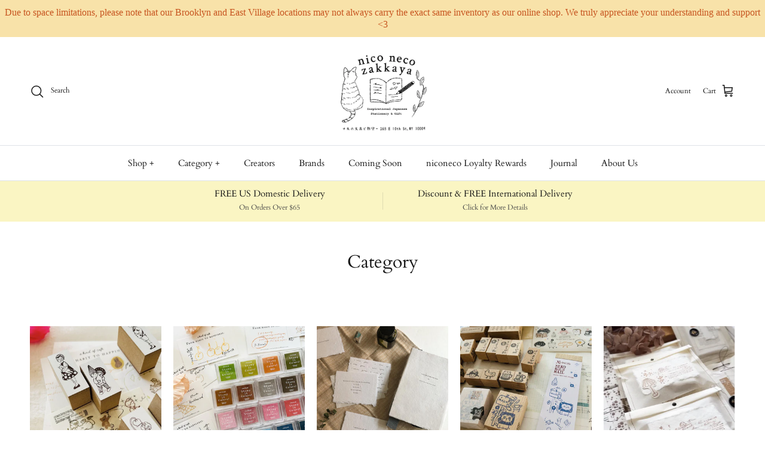

--- FILE ---
content_type: text/html; charset=utf-8
request_url: https://www.niconeco.com/pages/categorys
body_size: 48527
content:
<!doctype html>
<html class="no-js" lang="en" dir="ltr">
<head><meta charset="utf-8">
<meta name="viewport" content="width=device-width,initial-scale=1">
<title>Category &ndash; niconeco zakkaya</title><link rel="canonical" href="https://www.niconeco.com/pages/categorys"><link rel="icon" href="//www.niconeco.com/cdn/shop/files/logo.png?crop=center&height=48&v=1614279494&width=48" type="image/png">
  <link rel="apple-touch-icon" href="//www.niconeco.com/cdn/shop/files/logo.png?crop=center&height=180&v=1614279494&width=180"><meta property="og:site_name" content="niconeco zakkaya">
<meta property="og:url" content="https://www.niconeco.com/pages/categorys">
<meta property="og:title" content="Category">
<meta property="og:type" content="website">
<meta property="og:description" content="Unique Craft Supplies &amp; Gifts. Ship Worldwide from New York."><meta property="og:image" content="http://www.niconeco.com/cdn/shop/files/logo_stamp_-02_1.png?crop=center&height=1200&v=1753934454&width=1200">
  <meta property="og:image:secure_url" content="https://www.niconeco.com/cdn/shop/files/logo_stamp_-02_1.png?crop=center&height=1200&v=1753934454&width=1200">
  <meta property="og:image:width" content="2155">
  <meta property="og:image:height" content="2155"><meta name="twitter:card" content="summary_large_image">
<meta name="twitter:title" content="Category">
<meta name="twitter:description" content="Unique Craft Supplies &amp; Gifts. Ship Worldwide from New York.">
<style>@font-face {
  font-family: Cardo;
  font-weight: 400;
  font-style: normal;
  font-display: fallback;
  src: url("//www.niconeco.com/cdn/fonts/cardo/cardo_n4.8d7bdd0369840597cbb62dc8a447619701d8d34a.woff2") format("woff2"),
       url("//www.niconeco.com/cdn/fonts/cardo/cardo_n4.23b63d1eff80cb5da813c4cccb6427058253ce24.woff") format("woff");
}
@font-face {
  font-family: Cardo;
  font-weight: 700;
  font-style: normal;
  font-display: fallback;
  src: url("//www.niconeco.com/cdn/fonts/cardo/cardo_n7.d1764502b55968f897125797ed59f6abd5dc8593.woff2") format("woff2"),
       url("//www.niconeco.com/cdn/fonts/cardo/cardo_n7.b5d64d4147ade913d679fed9918dc44cbe8121d2.woff") format("woff");
}
@font-face {
  font-family: Cardo;
  font-weight: 400;
  font-style: italic;
  font-display: fallback;
  src: url("//www.niconeco.com/cdn/fonts/cardo/cardo_i4.0e32d2e32a36e77888e9a063b238f6034ace33a8.woff2") format("woff2"),
       url("//www.niconeco.com/cdn/fonts/cardo/cardo_i4.40eb4278c959c5ae2eecf636849faa186b42d298.woff") format("woff");
}
@font-face {
  font-family: Cardo;
  font-weight: 400;
  font-style: normal;
  font-display: fallback;
  src: url("//www.niconeco.com/cdn/fonts/cardo/cardo_n4.8d7bdd0369840597cbb62dc8a447619701d8d34a.woff2") format("woff2"),
       url("//www.niconeco.com/cdn/fonts/cardo/cardo_n4.23b63d1eff80cb5da813c4cccb6427058253ce24.woff") format("woff");
}
@font-face {
  font-family: Cardo;
  font-weight: 400;
  font-style: normal;
  font-display: fallback;
  src: url("//www.niconeco.com/cdn/fonts/cardo/cardo_n4.8d7bdd0369840597cbb62dc8a447619701d8d34a.woff2") format("woff2"),
       url("//www.niconeco.com/cdn/fonts/cardo/cardo_n4.23b63d1eff80cb5da813c4cccb6427058253ce24.woff") format("woff");
}
@font-face {
  font-family: Cardo;
  font-weight: 400;
  font-style: normal;
  font-display: fallback;
  src: url("//www.niconeco.com/cdn/fonts/cardo/cardo_n4.8d7bdd0369840597cbb62dc8a447619701d8d34a.woff2") format("woff2"),
       url("//www.niconeco.com/cdn/fonts/cardo/cardo_n4.23b63d1eff80cb5da813c4cccb6427058253ce24.woff") format("woff");
}
:root {
  --page-container-width:          1600px;
  --reading-container-width:       720px;
  --divider-opacity:               0.14;
  --gutter-large:                  30px;
  --gutter-desktop:                20px;
  --gutter-mobile:                 16px;
  --section-padding:               50px;
  --larger-section-padding:        80px;
  --larger-section-padding-mobile: 60px;
  --largest-section-padding:       110px;
  --aos-animate-duration:          0.6s;

 
  --base-font-family:              Cardo, serif;
  --base-font-weight:              400;
  --base-font-style:               normal;
  --heading-font-family:           Cardo, serif;
  --heading-font-weight:           400;
  --heading-font-style:            normal;
  --logo-font-family:              Cardo, serif;
  --logo-font-weight:              400;
  --logo-font-style:               normal;
  --nav-font-family:               Cardo, serif;
  --nav-font-weight:               400;
  --nav-font-style:                normal;

  --base-text-size:15px;
  --base-line-height:              1.6;
  --input-text-size:16px;
  --smaller-text-size-1:12px;
  --smaller-text-size-2:14px;
  --smaller-text-size-3:12px;
  --smaller-text-size-4:11px;
  --larger-text-size:30px;
  --super-large-text-size:53px;
  --super-large-mobile-text-size:24px;
  --larger-mobile-text-size:24px;
  --logo-text-size:26px;--btn-letter-spacing: 0.08em;
    --btn-text-transform: uppercase;
    --button-text-size: 13px;
    --quickbuy-button-text-size: 13;
    --small-feature-link-font-size: 0.75em;
    --input-btn-padding-top:             1.2em;
    --input-btn-padding-bottom:          1.2em;--heading-text-transform:none;
  --nav-text-size:                      15px;
  --mobile-menu-font-weight:            600;

  --body-bg-color:                      255 255 255;
  --bg-color:                           255 255 255;
  --body-text-color:                    92 92 92;
  --text-color:                         92 92 92;

  --header-text-col:                    #171717;--header-text-hover-col:             var(--main-nav-link-hover-col);--header-bg-col:                     #ffffff;
  --heading-color:                     23 23 23;
  --body-heading-color:                23 23 23;
  --heading-divider-col:               #dfe3e8;

  --logo-col:                          #171717;
  --main-nav-bg:                       #ffffff;
  --main-nav-link-col:                 #171717;
  --main-nav-link-hover-col:           #c16452;
  --main-nav-link-featured-col:        #b61d0f;

  --link-color:                        193 100 82;
  --body-link-color:                   193 100 82;

  --btn-bg-color:                        35 35 35;
  --btn-bg-hover-color:                  193 100 82;
  --btn-border-color:                    35 35 35;
  --btn-border-hover-color:              193 100 82;
  --btn-text-color:                      255 255 255;
  --btn-text-hover-color:                255 255 255;--btn-alt-bg-color:                    255 255 255;
  --btn-alt-text-color:                  35 35 35;
  --btn-alt-border-color:                35 35 35;
  --btn-alt-border-hover-color:          35 35 35;--btn-ter-bg-color:                    235 235 235;
  --btn-ter-text-color:                  41 41 41;
  --btn-ter-bg-hover-color:              35 35 35;
  --btn-ter-text-hover-color:            255 255 255;--btn-border-radius: 3px;--color-scheme-default:                             #ffffff;
  --color-scheme-default-color:                       255 255 255;
  --color-scheme-default-text-color:                  92 92 92;
  --color-scheme-default-head-color:                  23 23 23;
  --color-scheme-default-link-color:                  193 100 82;
  --color-scheme-default-btn-text-color:              255 255 255;
  --color-scheme-default-btn-text-hover-color:        255 255 255;
  --color-scheme-default-btn-bg-color:                35 35 35;
  --color-scheme-default-btn-bg-hover-color:          193 100 82;
  --color-scheme-default-btn-border-color:            35 35 35;
  --color-scheme-default-btn-border-hover-color:      193 100 82;
  --color-scheme-default-btn-alt-text-color:          35 35 35;
  --color-scheme-default-btn-alt-bg-color:            255 255 255;
  --color-scheme-default-btn-alt-border-color:        35 35 35;
  --color-scheme-default-btn-alt-border-hover-color:  35 35 35;

  --color-scheme-1:                             #fcfaf3;
  --color-scheme-1-color:                       252 250 243;
  --color-scheme-1-text-color:                  92 92 92;
  --color-scheme-1-head-color:                  23 23 23;
  --color-scheme-1-link-color:                  193 100 82;
  --color-scheme-1-btn-text-color:              255 255 255;
  --color-scheme-1-btn-text-hover-color:        255 255 255;
  --color-scheme-1-btn-bg-color:                35 35 35;
  --color-scheme-1-btn-bg-hover-color:          0 0 0;
  --color-scheme-1-btn-border-color:            35 35 35;
  --color-scheme-1-btn-border-hover-color:      0 0 0;
  --color-scheme-1-btn-alt-text-color:          35 35 35;
  --color-scheme-1-btn-alt-bg-color:            255 255 255;
  --color-scheme-1-btn-alt-border-color:        35 35 35;
  --color-scheme-1-btn-alt-border-hover-color:  35 35 35;

  --color-scheme-2:                             #faf2e6;
  --color-scheme-2-color:                       250 242 230;
  --color-scheme-2-text-color:                  92 92 92;
  --color-scheme-2-head-color:                  23 23 23;
  --color-scheme-2-link-color:                  193 100 82;
  --color-scheme-2-btn-text-color:              255 255 255;
  --color-scheme-2-btn-text-hover-color:        255 255 255;
  --color-scheme-2-btn-bg-color:                35 35 35;
  --color-scheme-2-btn-bg-hover-color:          0 0 0;
  --color-scheme-2-btn-border-color:            35 35 35;
  --color-scheme-2-btn-border-hover-color:      0 0 0;
  --color-scheme-2-btn-alt-text-color:          35 35 35;
  --color-scheme-2-btn-alt-bg-color:            255 255 255;
  --color-scheme-2-btn-alt-border-color:        35 35 35;
  --color-scheme-2-btn-alt-border-hover-color:  35 35 35;

  /* Shop Pay payment terms */
  --payment-terms-background-color:    #ffffff;--quickbuy-bg: 255 255 255;--body-input-background-color:       rgb(var(--body-bg-color));
  --input-background-color:            rgb(var(--body-bg-color));
  --body-input-text-color:             var(--body-text-color);
  --input-text-color:                  var(--body-text-color);
  --body-input-border-color:           rgb(214, 214, 214);
  --input-border-color:                rgb(214, 214, 214);
  --input-border-color-hover:          rgb(165, 165, 165);
  --input-border-color-active:         rgb(92, 92, 92);

  --swatch-cross-svg:                  url("data:image/svg+xml,%3Csvg xmlns='http://www.w3.org/2000/svg' width='240' height='240' viewBox='0 0 24 24' fill='none' stroke='rgb(214, 214, 214)' stroke-width='0.09' preserveAspectRatio='none' %3E%3Cline x1='24' y1='0' x2='0' y2='24'%3E%3C/line%3E%3C/svg%3E");
  --swatch-cross-hover:                url("data:image/svg+xml,%3Csvg xmlns='http://www.w3.org/2000/svg' width='240' height='240' viewBox='0 0 24 24' fill='none' stroke='rgb(165, 165, 165)' stroke-width='0.09' preserveAspectRatio='none' %3E%3Cline x1='24' y1='0' x2='0' y2='24'%3E%3C/line%3E%3C/svg%3E");
  --swatch-cross-active:               url("data:image/svg+xml,%3Csvg xmlns='http://www.w3.org/2000/svg' width='240' height='240' viewBox='0 0 24 24' fill='none' stroke='rgb(92, 92, 92)' stroke-width='0.09' preserveAspectRatio='none' %3E%3Cline x1='24' y1='0' x2='0' y2='24'%3E%3C/line%3E%3C/svg%3E");

  --footer-divider-col:                #efdfc7;
  --footer-text-col:                   92 92 92;
  --footer-heading-col:                23 23 23;
  --footer-bg:                         #faf2e6;--product-label-overlay-justify: flex-start;--product-label-overlay-align: flex-start;--product-label-overlay-reduction-text:   #ffffff;
  --product-label-overlay-reduction-bg:     #c20000;
  --product-label-overlay-stock-text:       #ffffff;
  --product-label-overlay-stock-bg:         #09728c;
  --product-label-overlay-new-text:         #ffffff;
  --product-label-overlay-new-bg:           #c16452;
  --product-label-overlay-meta-text:        #ffffff;
  --product-label-overlay-meta-bg:          #bd2585;
  --product-label-sale-text:                #c20000;
  --product-label-sold-text:                #171717;
  --product-label-preorder-text:            #3ea36a;

  --product-block-crop-align:               center;

  
  --product-block-price-align:              flex-start;
  --product-block-price-item-margin-start:  initial;
  --product-block-price-item-margin-end:    .5rem;
  

  --collection-block-image-position:   center center;

  --swatch-picker-image-size:          40px;
  --swatch-crop-align:                 center center;

  --image-overlay-text-color:          255 255 255;--image-overlay-bg:                  rgba(0, 0, 0, 0.12);
  --image-overlay-shadow-start:        rgb(0 0 0 / 0.16);
  --image-overlay-box-opacity:         0.88;.image-overlay--bg-box .text-overlay .text-overlay__text {
      --image-overlay-box-bg: 255 255 255;
      --heading-color: var(--body-heading-color);
      --text-color: var(--body-text-color);
      --link-color: var(--body-link-color);
    }--product-inventory-ok-box-color:            #f2faf0;
  --product-inventory-ok-text-color:           #108043;
  --product-inventory-ok-icon-box-fill-color:  #fff;
  --product-inventory-low-box-color:           #fcf1cd;
  --product-inventory-low-text-color:          #dd9a1a;
  --product-inventory-low-icon-box-fill-color: #fff;
  --product-inventory-low-text-color-channels: 16, 128, 67;
  --product-inventory-ok-text-color-channels:  221, 154, 26;

  --rating-star-color: 193 100 82;
}::selection {
    background: rgb(var(--body-heading-color));
    color: rgb(var(--body-bg-color));
  }
  ::-moz-selection {
    background: rgb(var(--body-heading-color));
    color: rgb(var(--body-bg-color));
  }.use-color-scheme--default {
  --product-label-sale-text:           #c20000;
  --product-label-sold-text:           #171717;
  --product-label-preorder-text:       #3ea36a;
  --input-background-color:            rgb(var(--body-bg-color));
  --input-text-color:                  var(--body-input-text-color);
  --input-border-color:                rgb(214, 214, 214);
  --input-border-color-hover:          rgb(165, 165, 165);
  --input-border-color-active:         rgb(92, 92, 92);
}</style>

  <link href="//www.niconeco.com/cdn/shop/t/44/assets/main.css?v=136084509151464716161723497828" rel="stylesheet" type="text/css" media="all" />
<link rel="preload" as="font" href="//www.niconeco.com/cdn/fonts/cardo/cardo_n4.8d7bdd0369840597cbb62dc8a447619701d8d34a.woff2" type="font/woff2" crossorigin><link rel="preload" as="font" href="//www.niconeco.com/cdn/fonts/cardo/cardo_n4.8d7bdd0369840597cbb62dc8a447619701d8d34a.woff2" type="font/woff2" crossorigin><script>
    document.documentElement.className = document.documentElement.className.replace('no-js', 'js');

    window.theme = {
      info: {
        name: 'Symmetry',
        version: '7.2.1'
      },
      device: {
        hasTouch: window.matchMedia('(any-pointer: coarse)').matches,
        hasHover: window.matchMedia('(hover: hover)').matches
      },
      mediaQueries: {
        md: '(min-width: 768px)',
        productMediaCarouselBreak: '(min-width: 1041px)'
      },
      routes: {
        base: 'https://www.niconeco.com',
        cart: '/cart',
        cartAdd: '/cart/add.js',
        cartUpdate: '/cart/update.js',
        predictiveSearch: '/search/suggest'
      },
      strings: {
        cartTermsConfirmation: "You must agree to the terms and conditions before continuing.",
        cartItemsQuantityError: "You can only add [QUANTITY] of this item to your cart.",
        generalSearchViewAll: "View all search results",
        noStock: "Sold out",
        noVariant: "Unavailable",
        productsProductChooseA: "Choose a",
        generalSearchPages: "Pages",
        generalSearchNoResultsWithoutTerms: "Sorry, we couldnʼt find any results",
        shippingCalculator: {
          singleRate: "There is one shipping rate for this destination:",
          multipleRates: "There are multiple shipping rates for this destination:",
          noRates: "We do not ship to this destination."
        }
      },
      settings: {
        moneyWithCurrencyFormat: "$ {{amount}} USD",
        cartType: "drawer",
        afterAddToCart: "notification",
        quickbuyStyle: "sh-btn",
        externalLinksNewTab: true,
        internalLinksSmoothScroll: true
      }
    }

    theme.inlineNavigationCheck = function() {
      var pageHeader = document.querySelector('.pageheader'),
          inlineNavContainer = pageHeader.querySelector('.logo-area__left__inner'),
          inlineNav = inlineNavContainer.querySelector('.navigation--left');
      if (inlineNav && getComputedStyle(inlineNav).display != 'none') {
        var inlineMenuCentered = document.querySelector('.pageheader--layout-inline-menu-center'),
            logoContainer = document.querySelector('.logo-area__middle__inner');
        if(inlineMenuCentered) {
          var rightWidth = document.querySelector('.logo-area__right__inner').clientWidth,
              middleWidth = logoContainer.clientWidth,
              logoArea = document.querySelector('.logo-area'),
              computedLogoAreaStyle = getComputedStyle(logoArea),
              logoAreaInnerWidth = logoArea.clientWidth - Math.ceil(parseFloat(computedLogoAreaStyle.paddingLeft)) - Math.ceil(parseFloat(computedLogoAreaStyle.paddingRight)),
              availableNavWidth = logoAreaInnerWidth - Math.max(rightWidth, middleWidth) * 2 - 40;
          inlineNavContainer.style.maxWidth = availableNavWidth + 'px';
        }

        var firstInlineNavLink = inlineNav.querySelector('.navigation__item:first-child'),
            lastInlineNavLink = inlineNav.querySelector('.navigation__item:last-child');
        if (lastInlineNavLink) {
          var inlineNavWidth = null;
          if(document.querySelector('html[dir=rtl]')) {
            inlineNavWidth = firstInlineNavLink.offsetLeft - lastInlineNavLink.offsetLeft + firstInlineNavLink.offsetWidth;
          } else {
            inlineNavWidth = lastInlineNavLink.offsetLeft - firstInlineNavLink.offsetLeft + lastInlineNavLink.offsetWidth;
          }
          if (inlineNavContainer.offsetWidth >= inlineNavWidth) {
            pageHeader.classList.add('pageheader--layout-inline-permitted');
            var tallLogo = logoContainer.clientHeight > lastInlineNavLink.clientHeight + 20;
            if (tallLogo) {
              inlineNav.classList.add('navigation--tight-underline');
            } else {
              inlineNav.classList.remove('navigation--tight-underline');
            }
          } else {
            pageHeader.classList.remove('pageheader--layout-inline-permitted');
          }
        }
      }
    };

    theme.setInitialHeaderHeightProperty = () => {
      const section = document.querySelector('.section-header');
      if (section) {
        document.documentElement.style.setProperty('--theme-header-height', Math.ceil(section.clientHeight) + 'px');
      }
    };
  </script>

  <script src="//www.niconeco.com/cdn/shop/t/44/assets/main.js?v=63521094751913525411722448931" defer></script>
    <script src="//www.niconeco.com/cdn/shop/t/44/assets/animate-on-scroll.js?v=15249566486942820451722448931" defer></script>
    <link href="//www.niconeco.com/cdn/shop/t/44/assets/animate-on-scroll.css?v=116824741000487223811722448931" rel="stylesheet" type="text/css" media="all" />
  

  <script>window.performance && window.performance.mark && window.performance.mark('shopify.content_for_header.start');</script><meta name="google-site-verification" content="URjyzlPuZx2Pw9KDEG-yQ2Q80NO9bo7NB2iAJMzmyLU">
<meta id="shopify-digital-wallet" name="shopify-digital-wallet" content="/11794076/digital_wallets/dialog">
<meta name="shopify-checkout-api-token" content="f03d570f2044295c453876ee16db848c">
<meta id="in-context-paypal-metadata" data-shop-id="11794076" data-venmo-supported="false" data-environment="production" data-locale="en_US" data-paypal-v4="true" data-currency="USD">
<script async="async" src="/checkouts/internal/preloads.js?locale=en-US"></script>
<link rel="preconnect" href="https://shop.app" crossorigin="anonymous">
<script async="async" src="https://shop.app/checkouts/internal/preloads.js?locale=en-US&shop_id=11794076" crossorigin="anonymous"></script>
<script id="apple-pay-shop-capabilities" type="application/json">{"shopId":11794076,"countryCode":"US","currencyCode":"USD","merchantCapabilities":["supports3DS"],"merchantId":"gid:\/\/shopify\/Shop\/11794076","merchantName":"niconeco zakkaya","requiredBillingContactFields":["postalAddress","email"],"requiredShippingContactFields":["postalAddress","email"],"shippingType":"shipping","supportedNetworks":["visa","masterCard","amex","discover","elo","jcb"],"total":{"type":"pending","label":"niconeco zakkaya","amount":"1.00"},"shopifyPaymentsEnabled":true,"supportsSubscriptions":true}</script>
<script id="shopify-features" type="application/json">{"accessToken":"f03d570f2044295c453876ee16db848c","betas":["rich-media-storefront-analytics"],"domain":"www.niconeco.com","predictiveSearch":true,"shopId":11794076,"locale":"en"}</script>
<script>var Shopify = Shopify || {};
Shopify.shop = "niconeco-zakkaya.myshopify.com";
Shopify.locale = "en";
Shopify.currency = {"active":"USD","rate":"1.0"};
Shopify.country = "US";
Shopify.theme = {"name":"Symmetry - Shugert v2.0","id":129481900099,"schema_name":"Symmetry","schema_version":"7.2.1","theme_store_id":568,"role":"main"};
Shopify.theme.handle = "null";
Shopify.theme.style = {"id":null,"handle":null};
Shopify.cdnHost = "www.niconeco.com/cdn";
Shopify.routes = Shopify.routes || {};
Shopify.routes.root = "/";</script>
<script type="module">!function(o){(o.Shopify=o.Shopify||{}).modules=!0}(window);</script>
<script>!function(o){function n(){var o=[];function n(){o.push(Array.prototype.slice.apply(arguments))}return n.q=o,n}var t=o.Shopify=o.Shopify||{};t.loadFeatures=n(),t.autoloadFeatures=n()}(window);</script>
<script>
  window.ShopifyPay = window.ShopifyPay || {};
  window.ShopifyPay.apiHost = "shop.app\/pay";
  window.ShopifyPay.redirectState = null;
</script>
<script id="shop-js-analytics" type="application/json">{"pageType":"page"}</script>
<script defer="defer" async type="module" src="//www.niconeco.com/cdn/shopifycloud/shop-js/modules/v2/client.init-shop-cart-sync_BT-GjEfc.en.esm.js"></script>
<script defer="defer" async type="module" src="//www.niconeco.com/cdn/shopifycloud/shop-js/modules/v2/chunk.common_D58fp_Oc.esm.js"></script>
<script defer="defer" async type="module" src="//www.niconeco.com/cdn/shopifycloud/shop-js/modules/v2/chunk.modal_xMitdFEc.esm.js"></script>
<script type="module">
  await import("//www.niconeco.com/cdn/shopifycloud/shop-js/modules/v2/client.init-shop-cart-sync_BT-GjEfc.en.esm.js");
await import("//www.niconeco.com/cdn/shopifycloud/shop-js/modules/v2/chunk.common_D58fp_Oc.esm.js");
await import("//www.niconeco.com/cdn/shopifycloud/shop-js/modules/v2/chunk.modal_xMitdFEc.esm.js");

  window.Shopify.SignInWithShop?.initShopCartSync?.({"fedCMEnabled":true,"windoidEnabled":true});

</script>
<script>
  window.Shopify = window.Shopify || {};
  if (!window.Shopify.featureAssets) window.Shopify.featureAssets = {};
  window.Shopify.featureAssets['shop-js'] = {"shop-cart-sync":["modules/v2/client.shop-cart-sync_DZOKe7Ll.en.esm.js","modules/v2/chunk.common_D58fp_Oc.esm.js","modules/v2/chunk.modal_xMitdFEc.esm.js"],"init-fed-cm":["modules/v2/client.init-fed-cm_B6oLuCjv.en.esm.js","modules/v2/chunk.common_D58fp_Oc.esm.js","modules/v2/chunk.modal_xMitdFEc.esm.js"],"shop-cash-offers":["modules/v2/client.shop-cash-offers_D2sdYoxE.en.esm.js","modules/v2/chunk.common_D58fp_Oc.esm.js","modules/v2/chunk.modal_xMitdFEc.esm.js"],"shop-login-button":["modules/v2/client.shop-login-button_QeVjl5Y3.en.esm.js","modules/v2/chunk.common_D58fp_Oc.esm.js","modules/v2/chunk.modal_xMitdFEc.esm.js"],"pay-button":["modules/v2/client.pay-button_DXTOsIq6.en.esm.js","modules/v2/chunk.common_D58fp_Oc.esm.js","modules/v2/chunk.modal_xMitdFEc.esm.js"],"shop-button":["modules/v2/client.shop-button_DQZHx9pm.en.esm.js","modules/v2/chunk.common_D58fp_Oc.esm.js","modules/v2/chunk.modal_xMitdFEc.esm.js"],"avatar":["modules/v2/client.avatar_BTnouDA3.en.esm.js"],"init-windoid":["modules/v2/client.init-windoid_CR1B-cfM.en.esm.js","modules/v2/chunk.common_D58fp_Oc.esm.js","modules/v2/chunk.modal_xMitdFEc.esm.js"],"init-shop-for-new-customer-accounts":["modules/v2/client.init-shop-for-new-customer-accounts_C_vY_xzh.en.esm.js","modules/v2/client.shop-login-button_QeVjl5Y3.en.esm.js","modules/v2/chunk.common_D58fp_Oc.esm.js","modules/v2/chunk.modal_xMitdFEc.esm.js"],"init-shop-email-lookup-coordinator":["modules/v2/client.init-shop-email-lookup-coordinator_BI7n9ZSv.en.esm.js","modules/v2/chunk.common_D58fp_Oc.esm.js","modules/v2/chunk.modal_xMitdFEc.esm.js"],"init-shop-cart-sync":["modules/v2/client.init-shop-cart-sync_BT-GjEfc.en.esm.js","modules/v2/chunk.common_D58fp_Oc.esm.js","modules/v2/chunk.modal_xMitdFEc.esm.js"],"shop-toast-manager":["modules/v2/client.shop-toast-manager_DiYdP3xc.en.esm.js","modules/v2/chunk.common_D58fp_Oc.esm.js","modules/v2/chunk.modal_xMitdFEc.esm.js"],"init-customer-accounts":["modules/v2/client.init-customer-accounts_D9ZNqS-Q.en.esm.js","modules/v2/client.shop-login-button_QeVjl5Y3.en.esm.js","modules/v2/chunk.common_D58fp_Oc.esm.js","modules/v2/chunk.modal_xMitdFEc.esm.js"],"init-customer-accounts-sign-up":["modules/v2/client.init-customer-accounts-sign-up_iGw4briv.en.esm.js","modules/v2/client.shop-login-button_QeVjl5Y3.en.esm.js","modules/v2/chunk.common_D58fp_Oc.esm.js","modules/v2/chunk.modal_xMitdFEc.esm.js"],"shop-follow-button":["modules/v2/client.shop-follow-button_CqMgW2wH.en.esm.js","modules/v2/chunk.common_D58fp_Oc.esm.js","modules/v2/chunk.modal_xMitdFEc.esm.js"],"checkout-modal":["modules/v2/client.checkout-modal_xHeaAweL.en.esm.js","modules/v2/chunk.common_D58fp_Oc.esm.js","modules/v2/chunk.modal_xMitdFEc.esm.js"],"shop-login":["modules/v2/client.shop-login_D91U-Q7h.en.esm.js","modules/v2/chunk.common_D58fp_Oc.esm.js","modules/v2/chunk.modal_xMitdFEc.esm.js"],"lead-capture":["modules/v2/client.lead-capture_BJmE1dJe.en.esm.js","modules/v2/chunk.common_D58fp_Oc.esm.js","modules/v2/chunk.modal_xMitdFEc.esm.js"],"payment-terms":["modules/v2/client.payment-terms_Ci9AEqFq.en.esm.js","modules/v2/chunk.common_D58fp_Oc.esm.js","modules/v2/chunk.modal_xMitdFEc.esm.js"]};
</script>
<script>(function() {
  var isLoaded = false;
  function asyncLoad() {
    if (isLoaded) return;
    isLoaded = true;
    var urls = ["https:\/\/cdn.nfcube.com\/instafeed-76c437a591d5f50e9230cbd47fe84e4d.js?shop=niconeco-zakkaya.myshopify.com","https:\/\/cdn.hextom.com\/js\/quickannouncementbar.js?shop=niconeco-zakkaya.myshopify.com"];
    for (var i = 0; i < urls.length; i++) {
      var s = document.createElement('script');
      s.type = 'text/javascript';
      s.async = true;
      s.src = urls[i];
      var x = document.getElementsByTagName('script')[0];
      x.parentNode.insertBefore(s, x);
    }
  };
  if(window.attachEvent) {
    window.attachEvent('onload', asyncLoad);
  } else {
    window.addEventListener('load', asyncLoad, false);
  }
})();</script>
<script id="__st">var __st={"a":11794076,"offset":-18000,"reqid":"2301e11d-d3df-4eb8-8723-3c6ffe56d4fc-1769176105","pageurl":"www.niconeco.com\/pages\/categorys","s":"pages-51493896259","u":"0d67274c8e53","p":"page","rtyp":"page","rid":51493896259};</script>
<script>window.ShopifyPaypalV4VisibilityTracking = true;</script>
<script id="captcha-bootstrap">!function(){'use strict';const t='contact',e='account',n='new_comment',o=[[t,t],['blogs',n],['comments',n],[t,'customer']],c=[[e,'customer_login'],[e,'guest_login'],[e,'recover_customer_password'],[e,'create_customer']],r=t=>t.map((([t,e])=>`form[action*='/${t}']:not([data-nocaptcha='true']) input[name='form_type'][value='${e}']`)).join(','),a=t=>()=>t?[...document.querySelectorAll(t)].map((t=>t.form)):[];function s(){const t=[...o],e=r(t);return a(e)}const i='password',u='form_key',d=['recaptcha-v3-token','g-recaptcha-response','h-captcha-response',i],f=()=>{try{return window.sessionStorage}catch{return}},m='__shopify_v',_=t=>t.elements[u];function p(t,e,n=!1){try{const o=window.sessionStorage,c=JSON.parse(o.getItem(e)),{data:r}=function(t){const{data:e,action:n}=t;return t[m]||n?{data:e,action:n}:{data:t,action:n}}(c);for(const[e,n]of Object.entries(r))t.elements[e]&&(t.elements[e].value=n);n&&o.removeItem(e)}catch(o){console.error('form repopulation failed',{error:o})}}const l='form_type',E='cptcha';function T(t){t.dataset[E]=!0}const w=window,h=w.document,L='Shopify',v='ce_forms',y='captcha';let A=!1;((t,e)=>{const n=(g='f06e6c50-85a8-45c8-87d0-21a2b65856fe',I='https://cdn.shopify.com/shopifycloud/storefront-forms-hcaptcha/ce_storefront_forms_captcha_hcaptcha.v1.5.2.iife.js',D={infoText:'Protected by hCaptcha',privacyText:'Privacy',termsText:'Terms'},(t,e,n)=>{const o=w[L][v],c=o.bindForm;if(c)return c(t,g,e,D).then(n);var r;o.q.push([[t,g,e,D],n]),r=I,A||(h.body.append(Object.assign(h.createElement('script'),{id:'captcha-provider',async:!0,src:r})),A=!0)});var g,I,D;w[L]=w[L]||{},w[L][v]=w[L][v]||{},w[L][v].q=[],w[L][y]=w[L][y]||{},w[L][y].protect=function(t,e){n(t,void 0,e),T(t)},Object.freeze(w[L][y]),function(t,e,n,w,h,L){const[v,y,A,g]=function(t,e,n){const i=e?o:[],u=t?c:[],d=[...i,...u],f=r(d),m=r(i),_=r(d.filter((([t,e])=>n.includes(e))));return[a(f),a(m),a(_),s()]}(w,h,L),I=t=>{const e=t.target;return e instanceof HTMLFormElement?e:e&&e.form},D=t=>v().includes(t);t.addEventListener('submit',(t=>{const e=I(t);if(!e)return;const n=D(e)&&!e.dataset.hcaptchaBound&&!e.dataset.recaptchaBound,o=_(e),c=g().includes(e)&&(!o||!o.value);(n||c)&&t.preventDefault(),c&&!n&&(function(t){try{if(!f())return;!function(t){const e=f();if(!e)return;const n=_(t);if(!n)return;const o=n.value;o&&e.removeItem(o)}(t);const e=Array.from(Array(32),(()=>Math.random().toString(36)[2])).join('');!function(t,e){_(t)||t.append(Object.assign(document.createElement('input'),{type:'hidden',name:u})),t.elements[u].value=e}(t,e),function(t,e){const n=f();if(!n)return;const o=[...t.querySelectorAll(`input[type='${i}']`)].map((({name:t})=>t)),c=[...d,...o],r={};for(const[a,s]of new FormData(t).entries())c.includes(a)||(r[a]=s);n.setItem(e,JSON.stringify({[m]:1,action:t.action,data:r}))}(t,e)}catch(e){console.error('failed to persist form',e)}}(e),e.submit())}));const S=(t,e)=>{t&&!t.dataset[E]&&(n(t,e.some((e=>e===t))),T(t))};for(const o of['focusin','change'])t.addEventListener(o,(t=>{const e=I(t);D(e)&&S(e,y())}));const B=e.get('form_key'),M=e.get(l),P=B&&M;t.addEventListener('DOMContentLoaded',(()=>{const t=y();if(P)for(const e of t)e.elements[l].value===M&&p(e,B);[...new Set([...A(),...v().filter((t=>'true'===t.dataset.shopifyCaptcha))])].forEach((e=>S(e,t)))}))}(h,new URLSearchParams(w.location.search),n,t,e,['guest_login'])})(!0,!0)}();</script>
<script integrity="sha256-4kQ18oKyAcykRKYeNunJcIwy7WH5gtpwJnB7kiuLZ1E=" data-source-attribution="shopify.loadfeatures" defer="defer" src="//www.niconeco.com/cdn/shopifycloud/storefront/assets/storefront/load_feature-a0a9edcb.js" crossorigin="anonymous"></script>
<script crossorigin="anonymous" defer="defer" src="//www.niconeco.com/cdn/shopifycloud/storefront/assets/shopify_pay/storefront-65b4c6d7.js?v=20250812"></script>
<script data-source-attribution="shopify.dynamic_checkout.dynamic.init">var Shopify=Shopify||{};Shopify.PaymentButton=Shopify.PaymentButton||{isStorefrontPortableWallets:!0,init:function(){window.Shopify.PaymentButton.init=function(){};var t=document.createElement("script");t.src="https://www.niconeco.com/cdn/shopifycloud/portable-wallets/latest/portable-wallets.en.js",t.type="module",document.head.appendChild(t)}};
</script>
<script data-source-attribution="shopify.dynamic_checkout.buyer_consent">
  function portableWalletsHideBuyerConsent(e){var t=document.getElementById("shopify-buyer-consent"),n=document.getElementById("shopify-subscription-policy-button");t&&n&&(t.classList.add("hidden"),t.setAttribute("aria-hidden","true"),n.removeEventListener("click",e))}function portableWalletsShowBuyerConsent(e){var t=document.getElementById("shopify-buyer-consent"),n=document.getElementById("shopify-subscription-policy-button");t&&n&&(t.classList.remove("hidden"),t.removeAttribute("aria-hidden"),n.addEventListener("click",e))}window.Shopify?.PaymentButton&&(window.Shopify.PaymentButton.hideBuyerConsent=portableWalletsHideBuyerConsent,window.Shopify.PaymentButton.showBuyerConsent=portableWalletsShowBuyerConsent);
</script>
<script data-source-attribution="shopify.dynamic_checkout.cart.bootstrap">document.addEventListener("DOMContentLoaded",(function(){function t(){return document.querySelector("shopify-accelerated-checkout-cart, shopify-accelerated-checkout")}if(t())Shopify.PaymentButton.init();else{new MutationObserver((function(e,n){t()&&(Shopify.PaymentButton.init(),n.disconnect())})).observe(document.body,{childList:!0,subtree:!0})}}));
</script>
<script id='scb4127' type='text/javascript' async='' src='https://www.niconeco.com/cdn/shopifycloud/privacy-banner/storefront-banner.js'></script><link id="shopify-accelerated-checkout-styles" rel="stylesheet" media="screen" href="https://www.niconeco.com/cdn/shopifycloud/portable-wallets/latest/accelerated-checkout-backwards-compat.css" crossorigin="anonymous">
<style id="shopify-accelerated-checkout-cart">
        #shopify-buyer-consent {
  margin-top: 1em;
  display: inline-block;
  width: 100%;
}

#shopify-buyer-consent.hidden {
  display: none;
}

#shopify-subscription-policy-button {
  background: none;
  border: none;
  padding: 0;
  text-decoration: underline;
  font-size: inherit;
  cursor: pointer;
}

#shopify-subscription-policy-button::before {
  box-shadow: none;
}

      </style>

<script>window.performance && window.performance.mark && window.performance.mark('shopify.content_for_header.end');</script>
<!-- CC Custom Head Start --><!-- CC Custom Head End --><meta content="text/html; charset=UTF-8" http-equiv="content-type" />
<!-- BEGIN app block: shopify://apps/instafeed/blocks/head-block/c447db20-095d-4a10-9725-b5977662c9d5 --><link rel="preconnect" href="https://cdn.nfcube.com/">
<link rel="preconnect" href="https://scontent.cdninstagram.com/">


  <script>
    document.addEventListener('DOMContentLoaded', function () {
      let instafeedScript = document.createElement('script');

      
        instafeedScript.src = 'https://cdn.nfcube.com/instafeed-76c437a591d5f50e9230cbd47fe84e4d.js';
      

      document.body.appendChild(instafeedScript);
    });
  </script>





<!-- END app block --><!-- BEGIN app block: shopify://apps/social-login/blocks/automatic_login/8de41085-9237-4829-86d0-25e862482fec -->




    
    
        

            

            <!-- BEGIN app snippet: init --><script>var SOCIAL_LOGIN_CUSTOMER_LOGGED_IN = false;window.InitSocialLogin=function() {new SocialLoginNamespace({"id": 7139, "ssl_host": "", "proxy_subpath": "", "render_appblock": true,"cache_key": "11_15_2024_03_08_52","theme_install": true,"has_special_css": false,"disable_multiple_forms": true,"exclude_from_auto_install_selector": "","append_inside_form": false,"automatic_install_position": "below","include_jquery": true,"iframe_html": `<iframe
id="one-click-social-login-buttons<<iframe_container_id>>" class="one-click-social-login-buttons"
frameBorder='0'
style='   margin-top: 10px;   width: 100%; overflow: hidden;'
data-default_style='margin-top: 10px; overflow: hidden; width: 100%;'
allowtransparency='yes' src='https://oneclicksociallogin.devcloudsoftware.com/api/socialbuttons/?cache_key=11_15_2024_03_08_52&shop=niconeco-zakkaya.myshopify.com&popup_type=&current_url=<<current_url>>&iframe_id=<<iframe_id>>&button_font_color=<<button_font_color>>&terms_font_color=<<terms_font_color>>&background_color=<<background_color>>&lang=<<current_lang>>'
 title="Social Login Buttons">
</iframe>`,"share_bar_template": ``,"login_popup_template": ``,"register_popup_template": ``,"google_onetap_iframe": ``,"redirect_to_previous_page": false,"redirect_to_current_page": false,"redirect_to_custom_page": false,"redirect_to_custom_page_url": "","popup_login_enabled": false,"customer": false,"popup_dont_allow_closing": false,"show_popup_delay": 0,"google_one_tap_enabled": false,"social_login_popup_dont_connect_events": false,"show_popup_on_arrive": false,"show_popup_only_once": false,"automatic_install": true,"search_form_in_all_pages": false,"share_bar_enabled": false,"redirect_to_enter_password_if_error": true,"share_bar_all_pages": true,"share_bar_products_enabled": true,"share_bar_collections_enabled": true,"find_errors_using_internal_var": true,"myshopify_domain": "niconeco-zakkaya.myshopify.com","domain":  false,"disable_google_one_tap_mobile": false,"popup_dont_show_in_mobile": false,"debug": false,"appblock_width": "100","search_form_url_regex": false,"code_integration": false,"logged_in_request": false,"popup_login_selector": false,"popup_register_selector": false,"lang": "en","hide_button_text_on_mobile":false,"init_on_page_load": false,"load_in_all_pages":true, "wait_for_element": null, "wait_for_visible_element": null, "wait_for_not_visible_element": null, "buttons_no_iframe": false, "privacy_policy_type": "", "privacy_policy_url": "","privacy_policy_text": "","customer_accepts_marketing_selector": false,"customer_accepts_marketing_selector_position": "","should_confirm_privacy_policy": false,"type_theme": "","customer_accepts_marketing_selector_text": "","facebook_enabled": false,"google_enabled": false,"apple_enabled": false,"amazon_enabled": false,"linkedin_enabled": false,"twitter_enabled": false,"instagram_enabled": false,"meetup_enabled": false,"spotify_enabled": false,"hotmail_enabled": false,"yahoo_enabled": false,"pinterest_enabled": false,"steam_enabled": false,"buttons_type": "","buttons_text_align": "","use_new_twitter_logo": false,"buttons_no_iframe":false,"use_google_official_button": false,"popup_link_replace_onclick": false,"render_google_button_text": "","render_google_button_register_text": "","render_apple_button_text": "","render_apple_button_register_text": "","render_amazon_button_text": "","render_amazon_button_register_text": "","render_facebook_button_text": "","render_facebook_button_register_text": "","render_linkedin_button_text": "","render_linkedin_button_register_text": "","render_twitter_button_text": "","render_twitter_button_register_text": "","render_instagram_button_text": "","render_instagram_button_register_text": "","render_meetup_button_text": "","render_meetup_button_register_text": "","render_hotmail_button_text": "","render_hotmail_button_register_text": "","render_yahoo_button_text": "","render_yahoo_button_register_text": "","render_pinterest_button_text": "","render_pinterest_button_register_text": "","render_steam_button_text": "","render_steam_button_register_text": "","render_spotify_button_text": "","render_spotify_button_register_text": "","number_of_columns": 1,"columns_width": 100,"enable_box": false,"extra_login_params": null, "custom_js":function(socialLogin){} }).socialLogin.init();};if (typeof window.loadedSocialLoginLibrary == 'undefined') {window.loadedSocialLoginLibrary = true;var script = document.createElement('script');script.setAttribute("src", "https://cdn.shopify.com/extensions/019b9def-302f-7826-a1f9-1dfcb2263bd0/social-login-117/assets/social_login.min.js");script.setAttribute("id", "social-login-script"); };script.onload = function() { window.InitSocialLogin();}; script.onerror = function () {  }; document.head.appendChild(script);</script>
<style></style><!-- END app snippet -->

        
    
    




<!-- END app block --><script src="https://cdn.shopify.com/extensions/019be689-f1ac-7abc-a55f-651cfc8c6699/smile-io-273/assets/smile-loader.js" type="text/javascript" defer="defer"></script>
<link href="https://cdn.shopify.com/extensions/019b9def-302f-7826-a1f9-1dfcb2263bd0/social-login-117/assets/social_login.css" rel="stylesheet" type="text/css" media="all">
<link href="https://monorail-edge.shopifysvc.com" rel="dns-prefetch">
<script>(function(){if ("sendBeacon" in navigator && "performance" in window) {try {var session_token_from_headers = performance.getEntriesByType('navigation')[0].serverTiming.find(x => x.name == '_s').description;} catch {var session_token_from_headers = undefined;}var session_cookie_matches = document.cookie.match(/_shopify_s=([^;]*)/);var session_token_from_cookie = session_cookie_matches && session_cookie_matches.length === 2 ? session_cookie_matches[1] : "";var session_token = session_token_from_headers || session_token_from_cookie || "";function handle_abandonment_event(e) {var entries = performance.getEntries().filter(function(entry) {return /monorail-edge.shopifysvc.com/.test(entry.name);});if (!window.abandonment_tracked && entries.length === 0) {window.abandonment_tracked = true;var currentMs = Date.now();var navigation_start = performance.timing.navigationStart;var payload = {shop_id: 11794076,url: window.location.href,navigation_start,duration: currentMs - navigation_start,session_token,page_type: "page"};window.navigator.sendBeacon("https://monorail-edge.shopifysvc.com/v1/produce", JSON.stringify({schema_id: "online_store_buyer_site_abandonment/1.1",payload: payload,metadata: {event_created_at_ms: currentMs,event_sent_at_ms: currentMs}}));}}window.addEventListener('pagehide', handle_abandonment_event);}}());</script>
<script id="web-pixels-manager-setup">(function e(e,d,r,n,o){if(void 0===o&&(o={}),!Boolean(null===(a=null===(i=window.Shopify)||void 0===i?void 0:i.analytics)||void 0===a?void 0:a.replayQueue)){var i,a;window.Shopify=window.Shopify||{};var t=window.Shopify;t.analytics=t.analytics||{};var s=t.analytics;s.replayQueue=[],s.publish=function(e,d,r){return s.replayQueue.push([e,d,r]),!0};try{self.performance.mark("wpm:start")}catch(e){}var l=function(){var e={modern:/Edge?\/(1{2}[4-9]|1[2-9]\d|[2-9]\d{2}|\d{4,})\.\d+(\.\d+|)|Firefox\/(1{2}[4-9]|1[2-9]\d|[2-9]\d{2}|\d{4,})\.\d+(\.\d+|)|Chrom(ium|e)\/(9{2}|\d{3,})\.\d+(\.\d+|)|(Maci|X1{2}).+ Version\/(15\.\d+|(1[6-9]|[2-9]\d|\d{3,})\.\d+)([,.]\d+|)( \(\w+\)|)( Mobile\/\w+|) Safari\/|Chrome.+OPR\/(9{2}|\d{3,})\.\d+\.\d+|(CPU[ +]OS|iPhone[ +]OS|CPU[ +]iPhone|CPU IPhone OS|CPU iPad OS)[ +]+(15[._]\d+|(1[6-9]|[2-9]\d|\d{3,})[._]\d+)([._]\d+|)|Android:?[ /-](13[3-9]|1[4-9]\d|[2-9]\d{2}|\d{4,})(\.\d+|)(\.\d+|)|Android.+Firefox\/(13[5-9]|1[4-9]\d|[2-9]\d{2}|\d{4,})\.\d+(\.\d+|)|Android.+Chrom(ium|e)\/(13[3-9]|1[4-9]\d|[2-9]\d{2}|\d{4,})\.\d+(\.\d+|)|SamsungBrowser\/([2-9]\d|\d{3,})\.\d+/,legacy:/Edge?\/(1[6-9]|[2-9]\d|\d{3,})\.\d+(\.\d+|)|Firefox\/(5[4-9]|[6-9]\d|\d{3,})\.\d+(\.\d+|)|Chrom(ium|e)\/(5[1-9]|[6-9]\d|\d{3,})\.\d+(\.\d+|)([\d.]+$|.*Safari\/(?![\d.]+ Edge\/[\d.]+$))|(Maci|X1{2}).+ Version\/(10\.\d+|(1[1-9]|[2-9]\d|\d{3,})\.\d+)([,.]\d+|)( \(\w+\)|)( Mobile\/\w+|) Safari\/|Chrome.+OPR\/(3[89]|[4-9]\d|\d{3,})\.\d+\.\d+|(CPU[ +]OS|iPhone[ +]OS|CPU[ +]iPhone|CPU IPhone OS|CPU iPad OS)[ +]+(10[._]\d+|(1[1-9]|[2-9]\d|\d{3,})[._]\d+)([._]\d+|)|Android:?[ /-](13[3-9]|1[4-9]\d|[2-9]\d{2}|\d{4,})(\.\d+|)(\.\d+|)|Mobile Safari.+OPR\/([89]\d|\d{3,})\.\d+\.\d+|Android.+Firefox\/(13[5-9]|1[4-9]\d|[2-9]\d{2}|\d{4,})\.\d+(\.\d+|)|Android.+Chrom(ium|e)\/(13[3-9]|1[4-9]\d|[2-9]\d{2}|\d{4,})\.\d+(\.\d+|)|Android.+(UC? ?Browser|UCWEB|U3)[ /]?(15\.([5-9]|\d{2,})|(1[6-9]|[2-9]\d|\d{3,})\.\d+)\.\d+|SamsungBrowser\/(5\.\d+|([6-9]|\d{2,})\.\d+)|Android.+MQ{2}Browser\/(14(\.(9|\d{2,})|)|(1[5-9]|[2-9]\d|\d{3,})(\.\d+|))(\.\d+|)|K[Aa][Ii]OS\/(3\.\d+|([4-9]|\d{2,})\.\d+)(\.\d+|)/},d=e.modern,r=e.legacy,n=navigator.userAgent;return n.match(d)?"modern":n.match(r)?"legacy":"unknown"}(),u="modern"===l?"modern":"legacy",c=(null!=n?n:{modern:"",legacy:""})[u],f=function(e){return[e.baseUrl,"/wpm","/b",e.hashVersion,"modern"===e.buildTarget?"m":"l",".js"].join("")}({baseUrl:d,hashVersion:r,buildTarget:u}),m=function(e){var d=e.version,r=e.bundleTarget,n=e.surface,o=e.pageUrl,i=e.monorailEndpoint;return{emit:function(e){var a=e.status,t=e.errorMsg,s=(new Date).getTime(),l=JSON.stringify({metadata:{event_sent_at_ms:s},events:[{schema_id:"web_pixels_manager_load/3.1",payload:{version:d,bundle_target:r,page_url:o,status:a,surface:n,error_msg:t},metadata:{event_created_at_ms:s}}]});if(!i)return console&&console.warn&&console.warn("[Web Pixels Manager] No Monorail endpoint provided, skipping logging."),!1;try{return self.navigator.sendBeacon.bind(self.navigator)(i,l)}catch(e){}var u=new XMLHttpRequest;try{return u.open("POST",i,!0),u.setRequestHeader("Content-Type","text/plain"),u.send(l),!0}catch(e){return console&&console.warn&&console.warn("[Web Pixels Manager] Got an unhandled error while logging to Monorail."),!1}}}}({version:r,bundleTarget:l,surface:e.surface,pageUrl:self.location.href,monorailEndpoint:e.monorailEndpoint});try{o.browserTarget=l,function(e){var d=e.src,r=e.async,n=void 0===r||r,o=e.onload,i=e.onerror,a=e.sri,t=e.scriptDataAttributes,s=void 0===t?{}:t,l=document.createElement("script"),u=document.querySelector("head"),c=document.querySelector("body");if(l.async=n,l.src=d,a&&(l.integrity=a,l.crossOrigin="anonymous"),s)for(var f in s)if(Object.prototype.hasOwnProperty.call(s,f))try{l.dataset[f]=s[f]}catch(e){}if(o&&l.addEventListener("load",o),i&&l.addEventListener("error",i),u)u.appendChild(l);else{if(!c)throw new Error("Did not find a head or body element to append the script");c.appendChild(l)}}({src:f,async:!0,onload:function(){if(!function(){var e,d;return Boolean(null===(d=null===(e=window.Shopify)||void 0===e?void 0:e.analytics)||void 0===d?void 0:d.initialized)}()){var d=window.webPixelsManager.init(e)||void 0;if(d){var r=window.Shopify.analytics;r.replayQueue.forEach((function(e){var r=e[0],n=e[1],o=e[2];d.publishCustomEvent(r,n,o)})),r.replayQueue=[],r.publish=d.publishCustomEvent,r.visitor=d.visitor,r.initialized=!0}}},onerror:function(){return m.emit({status:"failed",errorMsg:"".concat(f," has failed to load")})},sri:function(e){var d=/^sha384-[A-Za-z0-9+/=]+$/;return"string"==typeof e&&d.test(e)}(c)?c:"",scriptDataAttributes:o}),m.emit({status:"loading"})}catch(e){m.emit({status:"failed",errorMsg:(null==e?void 0:e.message)||"Unknown error"})}}})({shopId: 11794076,storefrontBaseUrl: "https://www.niconeco.com",extensionsBaseUrl: "https://extensions.shopifycdn.com/cdn/shopifycloud/web-pixels-manager",monorailEndpoint: "https://monorail-edge.shopifysvc.com/unstable/produce_batch",surface: "storefront-renderer",enabledBetaFlags: ["2dca8a86"],webPixelsConfigList: [{"id":"1143504963","configuration":"{\"swymApiEndpoint\":\"https:\/\/swymstore-v3pro-01.swymrelay.com\",\"swymTier\":\"v3pro-01\"}","eventPayloadVersion":"v1","runtimeContext":"STRICT","scriptVersion":"5b6f6917e306bc7f24523662663331c0","type":"APP","apiClientId":1350849,"privacyPurposes":["ANALYTICS","MARKETING","PREFERENCES"],"dataSharingAdjustments":{"protectedCustomerApprovalScopes":["read_customer_email","read_customer_name","read_customer_personal_data","read_customer_phone"]}},{"id":"422543427","configuration":"{\"config\":\"{\\\"pixel_id\\\":\\\"GT-WRF7ZJ7\\\",\\\"target_country\\\":\\\"US\\\",\\\"gtag_events\\\":[{\\\"type\\\":\\\"purchase\\\",\\\"action_label\\\":\\\"MC-T2PS4W3VKC\\\"},{\\\"type\\\":\\\"page_view\\\",\\\"action_label\\\":\\\"MC-T2PS4W3VKC\\\"},{\\\"type\\\":\\\"view_item\\\",\\\"action_label\\\":\\\"MC-T2PS4W3VKC\\\"}],\\\"enable_monitoring_mode\\\":false}\"}","eventPayloadVersion":"v1","runtimeContext":"OPEN","scriptVersion":"b2a88bafab3e21179ed38636efcd8a93","type":"APP","apiClientId":1780363,"privacyPurposes":[],"dataSharingAdjustments":{"protectedCustomerApprovalScopes":["read_customer_address","read_customer_email","read_customer_name","read_customer_personal_data","read_customer_phone"]}},{"id":"143622211","configuration":"{\"pixel_id\":\"2737849633151409\",\"pixel_type\":\"facebook_pixel\",\"metaapp_system_user_token\":\"-\"}","eventPayloadVersion":"v1","runtimeContext":"OPEN","scriptVersion":"ca16bc87fe92b6042fbaa3acc2fbdaa6","type":"APP","apiClientId":2329312,"privacyPurposes":["ANALYTICS","MARKETING","SALE_OF_DATA"],"dataSharingAdjustments":{"protectedCustomerApprovalScopes":["read_customer_address","read_customer_email","read_customer_name","read_customer_personal_data","read_customer_phone"]}},{"id":"94371907","eventPayloadVersion":"v1","runtimeContext":"LAX","scriptVersion":"1","type":"CUSTOM","privacyPurposes":["ANALYTICS"],"name":"Google Analytics tag (migrated)"},{"id":"shopify-app-pixel","configuration":"{}","eventPayloadVersion":"v1","runtimeContext":"STRICT","scriptVersion":"0450","apiClientId":"shopify-pixel","type":"APP","privacyPurposes":["ANALYTICS","MARKETING"]},{"id":"shopify-custom-pixel","eventPayloadVersion":"v1","runtimeContext":"LAX","scriptVersion":"0450","apiClientId":"shopify-pixel","type":"CUSTOM","privacyPurposes":["ANALYTICS","MARKETING"]}],isMerchantRequest: false,initData: {"shop":{"name":"niconeco zakkaya","paymentSettings":{"currencyCode":"USD"},"myshopifyDomain":"niconeco-zakkaya.myshopify.com","countryCode":"US","storefrontUrl":"https:\/\/www.niconeco.com"},"customer":null,"cart":null,"checkout":null,"productVariants":[],"purchasingCompany":null},},"https://www.niconeco.com/cdn","fcfee988w5aeb613cpc8e4bc33m6693e112",{"modern":"","legacy":""},{"shopId":"11794076","storefrontBaseUrl":"https:\/\/www.niconeco.com","extensionBaseUrl":"https:\/\/extensions.shopifycdn.com\/cdn\/shopifycloud\/web-pixels-manager","surface":"storefront-renderer","enabledBetaFlags":"[\"2dca8a86\"]","isMerchantRequest":"false","hashVersion":"fcfee988w5aeb613cpc8e4bc33m6693e112","publish":"custom","events":"[[\"page_viewed\",{}]]"});</script><script>
  window.ShopifyAnalytics = window.ShopifyAnalytics || {};
  window.ShopifyAnalytics.meta = window.ShopifyAnalytics.meta || {};
  window.ShopifyAnalytics.meta.currency = 'USD';
  var meta = {"page":{"pageType":"page","resourceType":"page","resourceId":51493896259,"requestId":"2301e11d-d3df-4eb8-8723-3c6ffe56d4fc-1769176105"}};
  for (var attr in meta) {
    window.ShopifyAnalytics.meta[attr] = meta[attr];
  }
</script>
<script class="analytics">
  (function () {
    var customDocumentWrite = function(content) {
      var jquery = null;

      if (window.jQuery) {
        jquery = window.jQuery;
      } else if (window.Checkout && window.Checkout.$) {
        jquery = window.Checkout.$;
      }

      if (jquery) {
        jquery('body').append(content);
      }
    };

    var hasLoggedConversion = function(token) {
      if (token) {
        return document.cookie.indexOf('loggedConversion=' + token) !== -1;
      }
      return false;
    }

    var setCookieIfConversion = function(token) {
      if (token) {
        var twoMonthsFromNow = new Date(Date.now());
        twoMonthsFromNow.setMonth(twoMonthsFromNow.getMonth() + 2);

        document.cookie = 'loggedConversion=' + token + '; expires=' + twoMonthsFromNow;
      }
    }

    var trekkie = window.ShopifyAnalytics.lib = window.trekkie = window.trekkie || [];
    if (trekkie.integrations) {
      return;
    }
    trekkie.methods = [
      'identify',
      'page',
      'ready',
      'track',
      'trackForm',
      'trackLink'
    ];
    trekkie.factory = function(method) {
      return function() {
        var args = Array.prototype.slice.call(arguments);
        args.unshift(method);
        trekkie.push(args);
        return trekkie;
      };
    };
    for (var i = 0; i < trekkie.methods.length; i++) {
      var key = trekkie.methods[i];
      trekkie[key] = trekkie.factory(key);
    }
    trekkie.load = function(config) {
      trekkie.config = config || {};
      trekkie.config.initialDocumentCookie = document.cookie;
      var first = document.getElementsByTagName('script')[0];
      var script = document.createElement('script');
      script.type = 'text/javascript';
      script.onerror = function(e) {
        var scriptFallback = document.createElement('script');
        scriptFallback.type = 'text/javascript';
        scriptFallback.onerror = function(error) {
                var Monorail = {
      produce: function produce(monorailDomain, schemaId, payload) {
        var currentMs = new Date().getTime();
        var event = {
          schema_id: schemaId,
          payload: payload,
          metadata: {
            event_created_at_ms: currentMs,
            event_sent_at_ms: currentMs
          }
        };
        return Monorail.sendRequest("https://" + monorailDomain + "/v1/produce", JSON.stringify(event));
      },
      sendRequest: function sendRequest(endpointUrl, payload) {
        // Try the sendBeacon API
        if (window && window.navigator && typeof window.navigator.sendBeacon === 'function' && typeof window.Blob === 'function' && !Monorail.isIos12()) {
          var blobData = new window.Blob([payload], {
            type: 'text/plain'
          });

          if (window.navigator.sendBeacon(endpointUrl, blobData)) {
            return true;
          } // sendBeacon was not successful

        } // XHR beacon

        var xhr = new XMLHttpRequest();

        try {
          xhr.open('POST', endpointUrl);
          xhr.setRequestHeader('Content-Type', 'text/plain');
          xhr.send(payload);
        } catch (e) {
          console.log(e);
        }

        return false;
      },
      isIos12: function isIos12() {
        return window.navigator.userAgent.lastIndexOf('iPhone; CPU iPhone OS 12_') !== -1 || window.navigator.userAgent.lastIndexOf('iPad; CPU OS 12_') !== -1;
      }
    };
    Monorail.produce('monorail-edge.shopifysvc.com',
      'trekkie_storefront_load_errors/1.1',
      {shop_id: 11794076,
      theme_id: 129481900099,
      app_name: "storefront",
      context_url: window.location.href,
      source_url: "//www.niconeco.com/cdn/s/trekkie.storefront.8d95595f799fbf7e1d32231b9a28fd43b70c67d3.min.js"});

        };
        scriptFallback.async = true;
        scriptFallback.src = '//www.niconeco.com/cdn/s/trekkie.storefront.8d95595f799fbf7e1d32231b9a28fd43b70c67d3.min.js';
        first.parentNode.insertBefore(scriptFallback, first);
      };
      script.async = true;
      script.src = '//www.niconeco.com/cdn/s/trekkie.storefront.8d95595f799fbf7e1d32231b9a28fd43b70c67d3.min.js';
      first.parentNode.insertBefore(script, first);
    };
    trekkie.load(
      {"Trekkie":{"appName":"storefront","development":false,"defaultAttributes":{"shopId":11794076,"isMerchantRequest":null,"themeId":129481900099,"themeCityHash":"1133924886374411004","contentLanguage":"en","currency":"USD","eventMetadataId":"d6c6cad2-021f-4398-9224-555b85c0a6df"},"isServerSideCookieWritingEnabled":true,"monorailRegion":"shop_domain","enabledBetaFlags":["65f19447"]},"Session Attribution":{},"S2S":{"facebookCapiEnabled":true,"source":"trekkie-storefront-renderer","apiClientId":580111}}
    );

    var loaded = false;
    trekkie.ready(function() {
      if (loaded) return;
      loaded = true;

      window.ShopifyAnalytics.lib = window.trekkie;

      var originalDocumentWrite = document.write;
      document.write = customDocumentWrite;
      try { window.ShopifyAnalytics.merchantGoogleAnalytics.call(this); } catch(error) {};
      document.write = originalDocumentWrite;

      window.ShopifyAnalytics.lib.page(null,{"pageType":"page","resourceType":"page","resourceId":51493896259,"requestId":"2301e11d-d3df-4eb8-8723-3c6ffe56d4fc-1769176105","shopifyEmitted":true});

      var match = window.location.pathname.match(/checkouts\/(.+)\/(thank_you|post_purchase)/)
      var token = match? match[1]: undefined;
      if (!hasLoggedConversion(token)) {
        setCookieIfConversion(token);
        
      }
    });


        var eventsListenerScript = document.createElement('script');
        eventsListenerScript.async = true;
        eventsListenerScript.src = "//www.niconeco.com/cdn/shopifycloud/storefront/assets/shop_events_listener-3da45d37.js";
        document.getElementsByTagName('head')[0].appendChild(eventsListenerScript);

})();</script>
  <script>
  if (!window.ga || (window.ga && typeof window.ga !== 'function')) {
    window.ga = function ga() {
      (window.ga.q = window.ga.q || []).push(arguments);
      if (window.Shopify && window.Shopify.analytics && typeof window.Shopify.analytics.publish === 'function') {
        window.Shopify.analytics.publish("ga_stub_called", {}, {sendTo: "google_osp_migration"});
      }
      console.error("Shopify's Google Analytics stub called with:", Array.from(arguments), "\nSee https://help.shopify.com/manual/promoting-marketing/pixels/pixel-migration#google for more information.");
    };
    if (window.Shopify && window.Shopify.analytics && typeof window.Shopify.analytics.publish === 'function') {
      window.Shopify.analytics.publish("ga_stub_initialized", {}, {sendTo: "google_osp_migration"});
    }
  }
</script>
<script
  defer
  src="https://www.niconeco.com/cdn/shopifycloud/perf-kit/shopify-perf-kit-3.0.4.min.js"
  data-application="storefront-renderer"
  data-shop-id="11794076"
  data-render-region="gcp-us-central1"
  data-page-type="page"
  data-theme-instance-id="129481900099"
  data-theme-name="Symmetry"
  data-theme-version="7.2.1"
  data-monorail-region="shop_domain"
  data-resource-timing-sampling-rate="10"
  data-shs="true"
  data-shs-beacon="true"
  data-shs-export-with-fetch="true"
  data-shs-logs-sample-rate="1"
  data-shs-beacon-endpoint="https://www.niconeco.com/api/collect"
></script>
</head>

<body class="template-page
 template-suffix-list-collections cc-animate-enabled">

  <a class="skip-link visually-hidden" href="#content" data-cs-role="skip">Skip to content</a><!-- BEGIN sections: header-group -->
<div id="shopify-section-sections--16099228090435__header" class="shopify-section shopify-section-group-header-group section-header"><style data-shopify>
  .logo img {
    width:160px;
    /*width: 200px;*/
  }
  .logo-area__middle--logo-image {
    max-width: 200px;
  }
  @media (max-width: 767.98px) {
    .logo img {
      width: 125px;
    }
  }</style>
<page-header data-section-id="sections--16099228090435__header">
  <div id="pageheader" class="pageheader pageheader--layout-inline-menu-left">
    <div class="logo-area container container--no-max">
      <div class="logo-area__left">
        <div class="logo-area__left__inner">
          <button class="mobile-nav-toggle" aria-label="Menu" aria-controls="main-nav"><svg width="24" height="24" viewBox="0 0 24 24" fill="none" stroke="currentColor" stroke-width="1.5" stroke-linecap="round" stroke-linejoin="round" class="icon feather feather-menu" aria-hidden="true" focusable="false" role="presentation"><path d="M3 12h18M3 6h18M3 18h18"/></svg></button>
          
            <a class="show-search-link" href="/search" aria-label="Search">
              <span class="show-search-link__icon"><svg class="icon" width="24" height="24" viewBox="0 0 24 24" aria-hidden="true" focusable="false" role="presentation"><g transform="translate(3 3)" stroke="currentColor" stroke-width="1.5" fill="none" fill-rule="evenodd"><circle cx="7.824" cy="7.824" r="7.824"/><path stroke-linecap="square" d="m13.971 13.971 4.47 4.47"/></g></svg></span>
              <span class="show-search-link__text">Search</span>
            </a>
          
          
            <div id="proxy-nav" class="navigation navigation--left" role="navigation" aria-label="Primary">
              <div class="navigation__tier-1-container">
                <ul class="navigation__tier-1">
                  
<li class="navigation__item navigation__item--with-children navigation__item--with-small-menu">
                      <a href="#" class="navigation__link" aria-haspopup="true" aria-expanded="false" aria-controls="NavigationTier2-1">Shop +</a>
                    </li>
                  
<li class="navigation__item navigation__item--with-children navigation__item--with-small-menu">
                      <a href="#" class="navigation__link" aria-haspopup="true" aria-expanded="false" aria-controls="NavigationTier2-2">Category + </a>
                    </li>
                  
<li class="navigation__item">
                      <a href="/pages/japanese-creators" class="navigation__link" >Creators</a>
                    </li>
                  
<li class="navigation__item">
                      <a href="/pages/brands" class="navigation__link" >Brands</a>
                    </li>
                  
<li class="navigation__item">
                      <a href="/collections/coming-soon" class="navigation__link" >Coming Soon</a>
                    </li>
                  
<li class="navigation__item">
                      <a href="/pages/necopoints" class="navigation__link" >niconeco Loyalty Rewards</a>
                    </li>
                  
<li class="navigation__item">
                      <a href="/blogs/news" class="navigation__link" >Journal</a>
                    </li>
                  
<li class="navigation__item">
                      <a href="/pages/about-us" class="navigation__link" >About Us</a>
                    </li>
                  
                </ul>
              </div>
            </div>
          
        </div>
      </div>

      <div class="logo-area__middle logo-area__middle--logo-image">
        <div class="logo-area__middle__inner">
          <div class="logo"><a class="logo__link" href="/" title="niconeco zakkaya">
                  
                <img class="logo__image" src="//www.niconeco.com/cdn/shop/files/Screen_Shot_2019-10-01_at_12.59.09.png?v=1614334262&width=400" alt="niconeco zakkaya" itemprop="logo" width="454" height="401" loading="eager" /></a></div>
        </div>
      </div>

      <div class="logo-area__right">
        <div class="logo-area__right__inner">
          
            
              <a class="header-account-link" href="https://www.niconeco.com/customer_authentication/redirect?locale=en&region_country=US" aria-label="Account">
                <span class="header-account-link__text visually-hidden-mobile">Account</span>
                <span class="header-account-link__icon mobile-only"><svg class="icon" width="24" height="24" viewBox="0 0 24 24" aria-hidden="true" focusable="false" role="presentation"><g fill="none" fill-rule="evenodd"><path d="M12 2a5 5 0 1 1 0 10 5 5 0 0 1 0-10Zm0 1.429a3.571 3.571 0 1 0 0 7.142 3.571 3.571 0 0 0 0-7.142Z" fill="currentColor"/><path d="M3 18.25c0-2.486 4.542-4 9.028-4 4.486 0 8.972 1.514 8.972 4v3H3v-3Z" stroke="currentColor" stroke-width="1.5"/><circle stroke="currentColor" stroke-width="1.5" cx="12" cy="7" r="4.25"/></g></svg></span>
              </a>
            
          
          
            <a class="show-search-link" href="/search">
              <span class="show-search-link__text visually-hidden-mobile">Search</span>
              <span class="show-search-link__icon"><svg class="icon" width="24" height="24" viewBox="0 0 24 24" aria-hidden="true" focusable="false" role="presentation"><g transform="translate(3 3)" stroke="currentColor" stroke-width="1.5" fill="none" fill-rule="evenodd"><circle cx="7.824" cy="7.824" r="7.824"/><path stroke-linecap="square" d="m13.971 13.971 4.47 4.47"/></g></svg></span>
            </a>
          
<a href="/cart" class="cart-link" data-hash="e3b0c44298fc1c149afbf4c8996fb92427ae41e4649b934ca495991b7852b855">
            <span class="cart-link__label visually-hidden-mobile">Cart</span>
            <span class="cart-link__icon"><svg class="icon" width="24" height="24" viewBox="0 0 24 24" aria-hidden="true" focusable="false" role="presentation"><g fill="none" fill-rule="evenodd" stroke="currentColor"><path d="M3.5 2.75h2.066l1.399 13.5H19.5" stroke-width="1.5" stroke-linecap="square"/><path d="M6.226 6.676h12.96l-.81 6.117L7.63 13.91" stroke-width="1.5" stroke-linecap="square"/><circle stroke-width="1.25" cx="8.875" cy="20.005" r="1.375"/><circle stroke-width="1.25" cx="17.375" cy="20.005" r="1.375"/></g></svg><span class="cart-link__count"></span>
            </span>
          </a>
        </div>
      </div>
    </div><script src="//www.niconeco.com/cdn/shop/t/44/assets/main-search.js?v=41385668864891259371722448931" defer></script>
      <main-search class="main-search "
          data-quick-search="true"
          data-quick-search-meta="false">

        <div class="main-search__container container">
          <button class="main-search__close" aria-label="Close"><svg width="24" height="24" viewBox="0 0 24 24" fill="none" stroke="currentColor" stroke-width="1" stroke-linecap="round" stroke-linejoin="round" class="icon feather feather-x" aria-hidden="true" focusable="false" role="presentation"><path d="M18 6 6 18M6 6l12 12"/></svg></button>

          <form class="main-search__form" action="/search" method="get" autocomplete="off">
            <div class="main-search__input-container">
              <input class="main-search__input" type="text" name="q" autocomplete="off" placeholder="Search our store" aria-label="Search" />
              <button class="main-search__button" type="submit" aria-label="Search"><svg class="icon" width="24" height="24" viewBox="0 0 24 24" aria-hidden="true" focusable="false" role="presentation"><g transform="translate(3 3)" stroke="currentColor" stroke-width="1.5" fill="none" fill-rule="evenodd"><circle cx="7.824" cy="7.824" r="7.824"/><path stroke-linecap="square" d="m13.971 13.971 4.47 4.47"/></g></svg></button>
            </div><script src="//www.niconeco.com/cdn/shop/t/44/assets/search-suggestions.js?v=136224079820713396391722448931" defer></script>
              <search-suggestions></search-suggestions></form>

          <div class="main-search__results"></div>

          
        </div>
      </main-search></div>

  <main-navigation id="main-nav" class="desktop-only" data-proxy-nav="proxy-nav">
    <div class="navigation navigation--main" role="navigation" aria-label="Primary">
      <div class="navigation__tier-1-container">
        <ul class="navigation__tier-1">
  
<li class="navigation__item navigation__item--with-children navigation__item--with-small-menu">
      <a href="#" class="navigation__link" aria-haspopup="true" aria-expanded="false" aria-controls="NavigationTier2-1">Shop +</a>

      
        <a class="navigation__children-toggle" href="#" aria-label="Show links"><svg width="24" height="24" viewBox="0 0 24 24" fill="none" stroke="currentColor" stroke-width="1.3" stroke-linecap="round" stroke-linejoin="round" class="icon feather feather-chevron-down" aria-hidden="true" focusable="false" role="presentation"><path d="m6 9 6 6 6-6"/></svg></a>

        <div id="NavigationTier2-1" class="navigation__tier-2-container navigation__child-tier"><div class="container">
              <ul class="navigation__tier-2">
                
                  
                    <li class="navigation__item">
                      <a href="/collections" class="navigation__link" >All Products</a>
                      

                      
                    </li>
                  
                    <li class="navigation__item">
                      <a href="/collections/new-arrivals" class="navigation__link" >New Arrivals</a>
                      

                      
                    </li>
                  
                    <li class="navigation__item">
                      <a href="/collections/on-sale" class="navigation__link" >On Sale</a>
                      

                      
                    </li>
                  
                    <li class="navigation__item">
                      <a href="/collections/restocked" class="navigation__link" >Restock</a>
                      

                      
                    </li>
                  
                    <li class="navigation__item">
                      <a href="/collections/gift-card" class="navigation__link" >Gift Certificate</a>
                      

                      
                    </li>
                  
                

                
</ul>
            </div></div>
      
    </li>
  
<li class="navigation__item navigation__item--with-children navigation__item--with-small-menu">
      <a href="#" class="navigation__link" aria-haspopup="true" aria-expanded="false" aria-controls="NavigationTier2-2">Category + </a>

      
        <a class="navigation__children-toggle" href="#" aria-label="Show links"><svg width="24" height="24" viewBox="0 0 24 24" fill="none" stroke="currentColor" stroke-width="1.3" stroke-linecap="round" stroke-linejoin="round" class="icon feather feather-chevron-down" aria-hidden="true" focusable="false" role="presentation"><path d="m6 9 6 6 6-6"/></svg></a>

        <div id="NavigationTier2-2" class="navigation__tier-2-container navigation__child-tier"><div class="container">
              <ul class="navigation__tier-2">
                
                  
                    <li class="navigation__item">
                      <a href="/collections/art-journal-mail-material" class="navigation__link" >Art Journal Materials</a>
                      

                      
                    </li>
                  
                    <li class="navigation__item">
                      <a href="/collections/the-tools-for-the-desk" class="navigation__link" >Craft Tools</a>
                      

                      
                    </li>
                  
                    <li class="navigation__item">
                      <a href="/collections/calligraphy-writing" class="navigation__link" >Calligraphy Writting</a>
                      

                      
                    </li>
                  
                    <li class="navigation__item">
                      <a href="/collections/desk-accessories" class="navigation__link" >Desk Accessories</a>
                      

                      
                    </li>
                  
                    <li class="navigation__item">
                      <a href="/collections/fountain-pen-inks" class="navigation__link" >Fountain Pen &amp; Ink</a>
                      

                      
                    </li>
                  
                    <li class="navigation__item">
                      <a href="/collections/gift-wrapping-supplies" class="navigation__link" >Gift Wrapping Supplies</a>
                      

                      
                    </li>
                  
                    <li class="navigation__item">
                      <a href="/collections/japanese-paper-art" class="navigation__link" >Japanese Paper Art</a>
                      

                      
                    </li>
                  
                    <li class="navigation__item">
                      <a href="/collections/letter-sets-cards" class="navigation__link" >Letter sets + Cards</a>
                      

                      
                    </li>
                  
                    <li class="navigation__item">
                      <a href="/collections/notepads-notebooks" class="navigation__link" >Notepads + Notebooks</a>
                      

                      
                    </li>
                  
                    <li class="navigation__item">
                      <a href="/collections/stamps" class="navigation__link" >Stamps</a>
                      

                      
                    </li>
                  
                    <li class="navigation__item">
                      <a href="/collections/stickers-seals" class="navigation__link" >Stickers + Seals</a>
                      

                      
                    </li>
                  
                    <li class="navigation__item">
                      <a href="/collections/washi-tapes" class="navigation__link" >Washi Tapes</a>
                      

                      
                    </li>
                  
                    <li class="navigation__item">
                      <a href="/collections/writing-tools" class="navigation__link" >Writing &amp; Drawing Tools</a>
                      

                      
                    </li>
                  
                    <li class="navigation__item">
                      <a href="/collections/wax-seals-sealing-wax" class="navigation__link" >Wax Seals + Seal wax</a>
                      

                      
                    </li>
                  
                    <li class="navigation__item">
                      <a href="/collections/holiday-gift-ideas" class="navigation__link" >Little Gifts + Zakka</a>
                      

                      
                    </li>
                  
                    <li class="navigation__item">
                      <a href="/collections/greeting-cards" class="navigation__link" >Greeting Cards</a>
                      

                      
                    </li>
                  
                    <li class="navigation__item">
                      <a href="/collections/gift-card" class="navigation__link" >Gift Certificate</a>
                      

                      
                    </li>
                  
                

                
</ul>
            </div></div>
      
    </li>
  
<li class="navigation__item">
      <a href="/pages/japanese-creators" class="navigation__link" >Creators</a>

      
    </li>
  
<li class="navigation__item">
      <a href="/pages/brands" class="navigation__link" >Brands</a>

      
    </li>
  
<li class="navigation__item">
      <a href="/collections/coming-soon" class="navigation__link" >Coming Soon</a>

      
    </li>
  
<li class="navigation__item">
      <a href="/pages/necopoints" class="navigation__link" >niconeco Loyalty Rewards</a>

      
    </li>
  
<li class="navigation__item">
      <a href="/blogs/news" class="navigation__link" >Journal</a>

      
    </li>
  
<li class="navigation__item">
      <a href="/pages/about-us" class="navigation__link" >About Us</a>

      
    </li>
  
</ul>
      </div>
    </div><script class="mobile-navigation-drawer-template" type="text/template">
      <div class="mobile-navigation-drawer" data-mobile-expand-with-entire-link="true">
        <div class="navigation navigation--main" role="navigation" aria-label="Primary">
          <div class="navigation__tier-1-container">
            <div class="navigation__mobile-header">
              <a href="#" class="mobile-nav-back has-ltr-icon" aria-label="Back"><svg width="24" height="24" viewBox="0 0 24 24" fill="none" stroke="currentColor" stroke-width="1.3" stroke-linecap="round" stroke-linejoin="round" class="icon feather feather-chevron-left" aria-hidden="true" focusable="false" role="presentation"><path d="m15 18-6-6 6-6"/></svg></a>
              <span class="mobile-nav-title"></span>
              <a href="#" class="mobile-nav-toggle"  aria-label="Close"><svg width="24" height="24" viewBox="0 0 24 24" fill="none" stroke="currentColor" stroke-width="1.3" stroke-linecap="round" stroke-linejoin="round" class="icon feather feather-x" aria-hidden="true" focusable="false" role="presentation"><path d="M18 6 6 18M6 6l12 12"/></svg></a>
            </div>
            <ul class="navigation__tier-1">
  
<li class="navigation__item navigation__item--with-children navigation__item--with-small-menu">
      <a href="#" class="navigation__link" aria-haspopup="true" aria-expanded="false" aria-controls="NavigationTier2-1-mob">Shop +</a>

      
        <a class="navigation__children-toggle" href="#" aria-label="Show links"><svg width="24" height="24" viewBox="0 0 24 24" fill="none" stroke="currentColor" stroke-width="1.3" stroke-linecap="round" stroke-linejoin="round" class="icon feather feather-chevron-down" aria-hidden="true" focusable="false" role="presentation"><path d="m6 9 6 6 6-6"/></svg></a>

        <div id="NavigationTier2-1-mob" class="navigation__tier-2-container navigation__child-tier"><div class="container">
              <ul class="navigation__tier-2">
                
                  
                    <li class="navigation__item">
                      <a href="/collections" class="navigation__link" >All Products</a>
                      

                      
                    </li>
                  
                    <li class="navigation__item">
                      <a href="/collections/new-arrivals" class="navigation__link" >New Arrivals</a>
                      

                      
                    </li>
                  
                    <li class="navigation__item">
                      <a href="/collections/on-sale" class="navigation__link" >On Sale</a>
                      

                      
                    </li>
                  
                    <li class="navigation__item">
                      <a href="/collections/restocked" class="navigation__link" >Restock</a>
                      

                      
                    </li>
                  
                    <li class="navigation__item">
                      <a href="/collections/gift-card" class="navigation__link" >Gift Certificate</a>
                      

                      
                    </li>
                  
                

                
</ul>
            </div></div>
      
    </li>
  
<li class="navigation__item navigation__item--with-children navigation__item--with-small-menu">
      <a href="#" class="navigation__link" aria-haspopup="true" aria-expanded="false" aria-controls="NavigationTier2-2-mob">Category + </a>

      
        <a class="navigation__children-toggle" href="#" aria-label="Show links"><svg width="24" height="24" viewBox="0 0 24 24" fill="none" stroke="currentColor" stroke-width="1.3" stroke-linecap="round" stroke-linejoin="round" class="icon feather feather-chevron-down" aria-hidden="true" focusable="false" role="presentation"><path d="m6 9 6 6 6-6"/></svg></a>

        <div id="NavigationTier2-2-mob" class="navigation__tier-2-container navigation__child-tier"><div class="container">
              <ul class="navigation__tier-2">
                
                  
                    <li class="navigation__item">
                      <a href="/collections/art-journal-mail-material" class="navigation__link" >Art Journal Materials</a>
                      

                      
                    </li>
                  
                    <li class="navigation__item">
                      <a href="/collections/the-tools-for-the-desk" class="navigation__link" >Craft Tools</a>
                      

                      
                    </li>
                  
                    <li class="navigation__item">
                      <a href="/collections/calligraphy-writing" class="navigation__link" >Calligraphy Writting</a>
                      

                      
                    </li>
                  
                    <li class="navigation__item">
                      <a href="/collections/desk-accessories" class="navigation__link" >Desk Accessories</a>
                      

                      
                    </li>
                  
                    <li class="navigation__item">
                      <a href="/collections/fountain-pen-inks" class="navigation__link" >Fountain Pen &amp; Ink</a>
                      

                      
                    </li>
                  
                    <li class="navigation__item">
                      <a href="/collections/gift-wrapping-supplies" class="navigation__link" >Gift Wrapping Supplies</a>
                      

                      
                    </li>
                  
                    <li class="navigation__item">
                      <a href="/collections/japanese-paper-art" class="navigation__link" >Japanese Paper Art</a>
                      

                      
                    </li>
                  
                    <li class="navigation__item">
                      <a href="/collections/letter-sets-cards" class="navigation__link" >Letter sets + Cards</a>
                      

                      
                    </li>
                  
                    <li class="navigation__item">
                      <a href="/collections/notepads-notebooks" class="navigation__link" >Notepads + Notebooks</a>
                      

                      
                    </li>
                  
                    <li class="navigation__item">
                      <a href="/collections/stamps" class="navigation__link" >Stamps</a>
                      

                      
                    </li>
                  
                    <li class="navigation__item">
                      <a href="/collections/stickers-seals" class="navigation__link" >Stickers + Seals</a>
                      

                      
                    </li>
                  
                    <li class="navigation__item">
                      <a href="/collections/washi-tapes" class="navigation__link" >Washi Tapes</a>
                      

                      
                    </li>
                  
                    <li class="navigation__item">
                      <a href="/collections/writing-tools" class="navigation__link" >Writing &amp; Drawing Tools</a>
                      

                      
                    </li>
                  
                    <li class="navigation__item">
                      <a href="/collections/wax-seals-sealing-wax" class="navigation__link" >Wax Seals + Seal wax</a>
                      

                      
                    </li>
                  
                    <li class="navigation__item">
                      <a href="/collections/holiday-gift-ideas" class="navigation__link" >Little Gifts + Zakka</a>
                      

                      
                    </li>
                  
                    <li class="navigation__item">
                      <a href="/collections/greeting-cards" class="navigation__link" >Greeting Cards</a>
                      

                      
                    </li>
                  
                    <li class="navigation__item">
                      <a href="/collections/gift-card" class="navigation__link" >Gift Certificate</a>
                      

                      
                    </li>
                  
                

                
</ul>
            </div></div>
      
    </li>
  
<li class="navigation__item">
      <a href="/pages/japanese-creators" class="navigation__link" >Creators</a>

      
    </li>
  
<li class="navigation__item">
      <a href="/pages/brands" class="navigation__link" >Brands</a>

      
    </li>
  
<li class="navigation__item">
      <a href="/collections/coming-soon" class="navigation__link" >Coming Soon</a>

      
    </li>
  
<li class="navigation__item">
      <a href="/pages/necopoints" class="navigation__link" >niconeco Loyalty Rewards</a>

      
    </li>
  
<li class="navigation__item">
      <a href="/blogs/news" class="navigation__link" >Journal</a>

      
    </li>
  
<li class="navigation__item">
      <a href="/pages/about-us" class="navigation__link" >About Us</a>

      
    </li>
  
</ul>
            
          </div>
        </div>
        <div class="mobile-navigation-drawer__footer"></div>
      </div>
    </script>
  </main-navigation>

  <a href="#" class="header-shade mobile-nav-toggle" aria-label="Close"></a>
</page-header>

<script>
  theme.inlineNavigationCheck();
  setTimeout(theme.setInitialHeaderHeightProperty, 0);
</script><script type="application/ld+json">
  {
    "@context": "http://schema.org",
    "@type": "Organization",
    "name": "niconeco zakkaya",
      "logo": "https:\/\/www.niconeco.com\/cdn\/shop\/files\/Screen_Shot_2019-10-01_at_12.59.09.png?v=1614334262\u0026width=454",
    
    "sameAs": [
      
"https:\/\/www.facebook.com\/niconeconyc\/","https:\/\/www.youtube.com\/channel\/UCxyerreaKDOVmZ2fjexlbNQ\/featured?view_as=subscriber","https:\/\/www.instagram.com\/niconeco_zakkaya\/"
    ],
    "url": "https:\/\/www.niconeco.com\/pages\/categorys"
  }
</script>


</div><div id="shopify-section-sections--16099228090435__store-messages" class="shopify-section shopify-section-group-header-group section-store-messages">
<div id="section-id-sections--16099228090435__store-messages">
    <style data-shopify>
      #section-id-sections--16099228090435__store-messages {
        --background: #faf5c3;
        --text-1: #171717;
        --text-2: #4c4c4b;
      }
    </style>
    <div class="store-messages messages-2 desktop-only">
      <div class="container"><div class="message message-1">
            
            <a href="/pages/shipping-info">
              

              
                <h2 class="title">FREE US Domestic Delivery</h2>
              
              
                <span class="tagline">On Orders Over $65</span>
              

              
            </a>
            

            
          </div><div class="message message-2">
            
            <a href="/pages/shipping-info">
              

              
                <h2 class="title">Discount &amp; FREE International Delivery</h2>
              
              
                <span class="tagline">Click for More Details</span>
              

              
            </a>
            

            <div class="fluff"></div>
          </div></div>
    </div></div>
</div>
<!-- END sections: header-group --><main id="content" role="main">
    <div class="container cf">

      <div id="shopify-section-template--16150322970691__main" class="shopify-section page-section-spacing"><div class="container container--reading-width"><div class="page-header">
      <h1 class="majortitle">Category</h1>
    </div><div class="rte cf"></div>
</div>




</div><div id="shopify-section-template--16150322970691__collection_list_EJGyD8" class="shopify-section section-collection-list"><div  data-featured-collection-id="template--16150322970691__collection_list_EJGyD8" class="section-id-template--16150322970691__collection_list_EJGyD8 collection-slider-row for-collections ">
  <div class="container container--no-max"><h2 class="hometitle h4 align-center has-paging" data-cc-animate data-cc-animate-delay="0.3s">
      
      <span class="has-paging__title"></span>
      
    </h2>

    <div class="collection-listing fade-in-up" data-cc-animate>
      <div class="product-grid product-grid--per-row-5 product-grid--per-row-mob-2 product-grid--image-shape-square"><div class="product-block collection-block" data-collection-id="288761479235"  >
  <div class="block-inner">
    <a class="product-link" href="/collections/bighands">
      <div class="image-cont">
          <div class="product-block__image image-overlay__image img-stretch product-block__image--primary product-block__image--active"><div class="img-ar img-ar--cover" style="--aspect-ratio: 1.0">
<img src="//www.niconeco.com/cdn/shop/collections/Screenshot2025-01-10at5.27.29PM.jpg?crop=region&amp;crop_height=1429&amp;crop_left=0&amp;crop_top=27&amp;crop_width=1429&amp;v=1758141266&amp;width=1429" alt="Krimgen" srcset="//www.niconeco.com/cdn/shop/collections/Screenshot2025-01-10at5.27.29PM.jpg?crop=region&amp;crop_height=1429&amp;crop_left=0&amp;crop_top=27&amp;crop_width=1429&amp;v=1758141266&amp;width=340 340w, //www.niconeco.com/cdn/shop/collections/Screenshot2025-01-10at5.27.29PM.jpg?crop=region&amp;crop_height=1429&amp;crop_left=0&amp;crop_top=27&amp;crop_width=1429&amp;v=1758141266&amp;width=480 480w, //www.niconeco.com/cdn/shop/collections/Screenshot2025-01-10at5.27.29PM.jpg?crop=region&amp;crop_height=1429&amp;crop_left=0&amp;crop_top=27&amp;crop_width=1429&amp;v=1758141266&amp;width=740 740w, //www.niconeco.com/cdn/shop/collections/Screenshot2025-01-10at5.27.29PM.jpg?crop=region&amp;crop_height=1429&amp;crop_left=0&amp;crop_top=27&amp;crop_width=1429&amp;v=1758141266&amp;width=980 980w, //www.niconeco.com/cdn/shop/collections/Screenshot2025-01-10at5.27.29PM.jpg?crop=region&amp;crop_height=1429&amp;crop_left=0&amp;crop_top=27&amp;crop_width=1429&amp;v=1758141266&amp;width=1200 1200w, //www.niconeco.com/cdn/shop/collections/Screenshot2025-01-10at5.27.29PM.jpg?crop=region&amp;crop_height=1429&amp;crop_left=0&amp;crop_top=27&amp;crop_width=1429&amp;v=1758141266&amp;width=1400 1400w, //www.niconeco.com/cdn/shop/collections/Screenshot2025-01-10at5.27.29PM.jpg?crop=region&amp;crop_height=1429&amp;crop_left=0&amp;crop_top=27&amp;crop_width=1429&amp;v=1758141266&amp;width=1429 1429w" width="1429" height="1429" loading="lazy" sizes="(min-width: 1600px) 320px, (min-width: 768px) 20vw, 50vw" class="theme-img"></div>
</div>
        
</div><div class="product-block__detail align-center"><div class="product-block__title">Krimgen</div><div class="small">15 products</div></div></a>
  </div>
</div>
<div class="product-block collection-block" data-collection-id="273634000963"  >
  <div class="block-inner">
    <a class="product-link" href="/collections/brown-parcel-press">
      <div class="image-cont">
          <div class="product-block__image image-overlay__image img-stretch product-block__image--primary product-block__image--active"><div class="img-ar img-ar--cover" style="--aspect-ratio: 1.0">
<img src="//www.niconeco.com/cdn/shop/collections/Screenshot_2025-09-17_at_4.24.28_PM.png?crop=region&amp;crop_height=1372&amp;crop_left=0&amp;crop_top=4&amp;crop_width=1372&amp;v=1758140689&amp;width=1372" alt="A Kind of Cafe" srcset="//www.niconeco.com/cdn/shop/collections/Screenshot_2025-09-17_at_4.24.28_PM.png?crop=region&amp;crop_height=1372&amp;crop_left=0&amp;crop_top=4&amp;crop_width=1372&amp;v=1758140689&amp;width=340 340w, //www.niconeco.com/cdn/shop/collections/Screenshot_2025-09-17_at_4.24.28_PM.png?crop=region&amp;crop_height=1372&amp;crop_left=0&amp;crop_top=4&amp;crop_width=1372&amp;v=1758140689&amp;width=480 480w, //www.niconeco.com/cdn/shop/collections/Screenshot_2025-09-17_at_4.24.28_PM.png?crop=region&amp;crop_height=1372&amp;crop_left=0&amp;crop_top=4&amp;crop_width=1372&amp;v=1758140689&amp;width=740 740w, //www.niconeco.com/cdn/shop/collections/Screenshot_2025-09-17_at_4.24.28_PM.png?crop=region&amp;crop_height=1372&amp;crop_left=0&amp;crop_top=4&amp;crop_width=1372&amp;v=1758140689&amp;width=980 980w, //www.niconeco.com/cdn/shop/collections/Screenshot_2025-09-17_at_4.24.28_PM.png?crop=region&amp;crop_height=1372&amp;crop_left=0&amp;crop_top=4&amp;crop_width=1372&amp;v=1758140689&amp;width=1200 1200w, //www.niconeco.com/cdn/shop/collections/Screenshot_2025-09-17_at_4.24.28_PM.png?crop=region&amp;crop_height=1372&amp;crop_left=0&amp;crop_top=4&amp;crop_width=1372&amp;v=1758140689&amp;width=1372 1372w" width="1372" height="1372" loading="lazy" sizes="(min-width: 1600px) 320px, (min-width: 768px) 20vw, 50vw" class="theme-img"></div>
</div>
        
</div><div class="product-block__detail align-center"><div class="product-block__title">A Kind of Cafe</div><div class="small">5 products</div></div></a>
  </div>
</div>
<div class="product-block collection-block" data-collection-id="154844889155"  >
  <div class="block-inner">
    <a class="product-link" href="/collections/belinda-love-lee-handmade-cards">
      <div class="image-cont">
          <div class="product-block__image image-overlay__image img-stretch product-block__image--primary product-block__image--active"><div class="img-ar img-ar--cover" style="--aspect-ratio: 1.0">
<img src="//www.niconeco.com/cdn/shop/collections/C67SeasonsGrettings-2.jpg?v=1577649048&amp;width=1440" alt="Belinda Love Lee" srcset="//www.niconeco.com/cdn/shop/collections/C67SeasonsGrettings-2.jpg?v=1577649048&amp;width=340 340w, //www.niconeco.com/cdn/shop/collections/C67SeasonsGrettings-2.jpg?v=1577649048&amp;width=480 480w, //www.niconeco.com/cdn/shop/collections/C67SeasonsGrettings-2.jpg?v=1577649048&amp;width=740 740w, //www.niconeco.com/cdn/shop/collections/C67SeasonsGrettings-2.jpg?v=1577649048&amp;width=980 980w, //www.niconeco.com/cdn/shop/collections/C67SeasonsGrettings-2.jpg?v=1577649048&amp;width=1200 1200w, //www.niconeco.com/cdn/shop/collections/C67SeasonsGrettings-2.jpg?v=1577649048&amp;width=1400 1400w, //www.niconeco.com/cdn/shop/collections/C67SeasonsGrettings-2.jpg?v=1577649048&amp;width=1440 1440w" width="1440" height="1440" loading="lazy" sizes="(min-width: 1600px) 320px, (min-width: 768px) 20vw, 50vw" class="theme-img"></div>
</div>
        
</div><div class="product-block__detail align-center"><div class="product-block__title">Belinda Love Lee</div><div class="small">19 products</div></div></a>
  </div>
</div>
<div class="product-block collection-block" data-collection-id="154174292035"  >
  <div class="block-inner">
    <a class="product-link" href="/collections/black-milk-project">
      <div class="image-cont">
          <div class="product-block__image image-overlay__image img-stretch product-block__image--primary product-block__image--active"><div class="img-ar img-ar--cover" style="--aspect-ratio: 1.0">
<img src="//www.niconeco.com/cdn/shop/collections/2019-10-22_16.28.59_1024x1024_e8b2f889-d065-432a-8edd-ed3dff0ebee1.jpg?v=1760718211&amp;width=3024" alt="Black Milk Project" srcset="//www.niconeco.com/cdn/shop/collections/2019-10-22_16.28.59_1024x1024_e8b2f889-d065-432a-8edd-ed3dff0ebee1.jpg?v=1760718211&amp;width=340 340w, //www.niconeco.com/cdn/shop/collections/2019-10-22_16.28.59_1024x1024_e8b2f889-d065-432a-8edd-ed3dff0ebee1.jpg?v=1760718211&amp;width=480 480w, //www.niconeco.com/cdn/shop/collections/2019-10-22_16.28.59_1024x1024_e8b2f889-d065-432a-8edd-ed3dff0ebee1.jpg?v=1760718211&amp;width=740 740w, //www.niconeco.com/cdn/shop/collections/2019-10-22_16.28.59_1024x1024_e8b2f889-d065-432a-8edd-ed3dff0ebee1.jpg?v=1760718211&amp;width=980 980w, //www.niconeco.com/cdn/shop/collections/2019-10-22_16.28.59_1024x1024_e8b2f889-d065-432a-8edd-ed3dff0ebee1.jpg?v=1760718211&amp;width=1200 1200w, //www.niconeco.com/cdn/shop/collections/2019-10-22_16.28.59_1024x1024_e8b2f889-d065-432a-8edd-ed3dff0ebee1.jpg?v=1760718211&amp;width=1400 1400w, //www.niconeco.com/cdn/shop/collections/2019-10-22_16.28.59_1024x1024_e8b2f889-d065-432a-8edd-ed3dff0ebee1.jpg?v=1760718211&amp;width=1600 1600w, //www.niconeco.com/cdn/shop/collections/2019-10-22_16.28.59_1024x1024_e8b2f889-d065-432a-8edd-ed3dff0ebee1.jpg?v=1760718211&amp;width=1920 1920w, //www.niconeco.com/cdn/shop/collections/2019-10-22_16.28.59_1024x1024_e8b2f889-d065-432a-8edd-ed3dff0ebee1.jpg?v=1760718211&amp;width=2560 2560w, //www.niconeco.com/cdn/shop/collections/2019-10-22_16.28.59_1024x1024_e8b2f889-d065-432a-8edd-ed3dff0ebee1.jpg?v=1760718211&amp;width=3024 3024w" width="3024" height="3024" loading="lazy" sizes="(min-width: 1600px) 320px, (min-width: 768px) 20vw, 50vw" class="theme-img"></div>
</div>
        
</div><div class="product-block__detail align-center"><div class="product-block__title">Black Milk Project</div><div class="small">73 products</div></div></a>
  </div>
</div>
<div class="product-block collection-block" data-collection-id="266935205955"  >
  <div class="block-inner">
    <a class="product-link" href="/collections/cikita-handmade-paper">
      <div class="image-cont">
          <div class="product-block__image image-overlay__image img-stretch product-block__image--primary product-block__image--active"><div class="img-ar img-ar--cover" style="--aspect-ratio: 1.0">
<img src="//www.niconeco.com/cdn/shop/collections/IMG_6574.jpg?v=1767803499&amp;width=626" alt="Cikita Handmade Paper" srcset="//www.niconeco.com/cdn/shop/collections/IMG_6574.jpg?v=1767803499&amp;width=340 340w, //www.niconeco.com/cdn/shop/collections/IMG_6574.jpg?v=1767803499&amp;width=480 480w, //www.niconeco.com/cdn/shop/collections/IMG_6574.jpg?v=1767803499&amp;width=626 626w" width="626" height="626" loading="lazy" sizes="(min-width: 1600px) 320px, (min-width: 768px) 20vw, 50vw" class="theme-img"></div>
</div>
        
</div><div class="product-block__detail align-center"><div class="product-block__title">Cikita Handmade Paper</div><div class="small">6 products</div></div></a>
  </div>
</div>
<div class="product-block collection-block" data-collection-id="82765381699"  >
  <div class="block-inner">
    <a class="product-link" href="/collections/bokundo-watercolor">
      <div class="image-cont">
          <div class="product-block__image image-overlay__image img-stretch product-block__image--primary product-block__image--active"><div class="img-ar img-ar--cover" style="--aspect-ratio: 1.0">
<img src="//www.niconeco.com/cdn/shop/collections/2018-09-28_13.49.02_copy_grande_4b6c3c0a-17f2-4c91-97c1-69bf0474fd84.jpg?v=1718309740&amp;width=1440" alt="Japanese Watercolor Supplies" srcset="//www.niconeco.com/cdn/shop/collections/2018-09-28_13.49.02_copy_grande_4b6c3c0a-17f2-4c91-97c1-69bf0474fd84.jpg?v=1718309740&amp;width=340 340w, //www.niconeco.com/cdn/shop/collections/2018-09-28_13.49.02_copy_grande_4b6c3c0a-17f2-4c91-97c1-69bf0474fd84.jpg?v=1718309740&amp;width=480 480w, //www.niconeco.com/cdn/shop/collections/2018-09-28_13.49.02_copy_grande_4b6c3c0a-17f2-4c91-97c1-69bf0474fd84.jpg?v=1718309740&amp;width=740 740w, //www.niconeco.com/cdn/shop/collections/2018-09-28_13.49.02_copy_grande_4b6c3c0a-17f2-4c91-97c1-69bf0474fd84.jpg?v=1718309740&amp;width=980 980w, //www.niconeco.com/cdn/shop/collections/2018-09-28_13.49.02_copy_grande_4b6c3c0a-17f2-4c91-97c1-69bf0474fd84.jpg?v=1718309740&amp;width=1200 1200w, //www.niconeco.com/cdn/shop/collections/2018-09-28_13.49.02_copy_grande_4b6c3c0a-17f2-4c91-97c1-69bf0474fd84.jpg?v=1718309740&amp;width=1400 1400w, //www.niconeco.com/cdn/shop/collections/2018-09-28_13.49.02_copy_grande_4b6c3c0a-17f2-4c91-97c1-69bf0474fd84.jpg?v=1718309740&amp;width=1440 1440w" width="1440" height="1440" loading="lazy" sizes="(min-width: 1600px) 320px, (min-width: 768px) 20vw, 50vw" class="theme-img"></div>
</div>
        
</div><div class="product-block__detail align-center"><div class="product-block__title">Japanese Watercolor Supplies</div><div class="small">26 products</div></div></a>
  </div>
</div>
<div class="product-block collection-block" data-collection-id="285337419843"  >
  <div class="block-inner">
    <a class="product-link" href="/collections/catdoo">
      <div class="image-cont">
          <div class="product-block__image image-overlay__image img-stretch product-block__image--primary product-block__image--active"><div class="img-ar img-ar--cover" style="--aspect-ratio: 1.0">
<img src="//www.niconeco.com/cdn/shop/collections/IMG_6818_2.jpg?v=1725659850&amp;width=3024" alt="Catdoo" srcset="//www.niconeco.com/cdn/shop/collections/IMG_6818_2.jpg?v=1725659850&amp;width=340 340w, //www.niconeco.com/cdn/shop/collections/IMG_6818_2.jpg?v=1725659850&amp;width=480 480w, //www.niconeco.com/cdn/shop/collections/IMG_6818_2.jpg?v=1725659850&amp;width=740 740w, //www.niconeco.com/cdn/shop/collections/IMG_6818_2.jpg?v=1725659850&amp;width=980 980w, //www.niconeco.com/cdn/shop/collections/IMG_6818_2.jpg?v=1725659850&amp;width=1200 1200w, //www.niconeco.com/cdn/shop/collections/IMG_6818_2.jpg?v=1725659850&amp;width=1400 1400w, //www.niconeco.com/cdn/shop/collections/IMG_6818_2.jpg?v=1725659850&amp;width=1600 1600w, //www.niconeco.com/cdn/shop/collections/IMG_6818_2.jpg?v=1725659850&amp;width=1920 1920w, //www.niconeco.com/cdn/shop/collections/IMG_6818_2.jpg?v=1725659850&amp;width=2560 2560w, //www.niconeco.com/cdn/shop/collections/IMG_6818_2.jpg?v=1725659850&amp;width=3024 3024w" width="3024" height="3024" loading="lazy" sizes="(min-width: 1600px) 320px, (min-width: 768px) 20vw, 50vw" class="theme-img"></div>
</div>
        
</div><div class="product-block__detail align-center"><div class="product-block__title">Catdoo</div><div class="small">38 products</div></div></a>
  </div>
</div>
<div class="product-block collection-block" data-collection-id="258686659"  >
  <div class="block-inner">
    <a class="product-link" href="/collections/classiky">
      <div class="image-cont">
          <div class="product-block__image image-overlay__image img-stretch product-block__image--primary product-block__image--active"><div class="img-ar img-ar--cover" style="--aspect-ratio: 1.0">
<img src="//www.niconeco.com/cdn/shop/collections/2017-10-30_14.30.58_207b7486-be9e-4ee0-8aff-4b8e83efe7a3.jpg?v=1741132459&amp;width=3024" alt="Classiky" srcset="//www.niconeco.com/cdn/shop/collections/2017-10-30_14.30.58_207b7486-be9e-4ee0-8aff-4b8e83efe7a3.jpg?v=1741132459&amp;width=340 340w, //www.niconeco.com/cdn/shop/collections/2017-10-30_14.30.58_207b7486-be9e-4ee0-8aff-4b8e83efe7a3.jpg?v=1741132459&amp;width=480 480w, //www.niconeco.com/cdn/shop/collections/2017-10-30_14.30.58_207b7486-be9e-4ee0-8aff-4b8e83efe7a3.jpg?v=1741132459&amp;width=740 740w, //www.niconeco.com/cdn/shop/collections/2017-10-30_14.30.58_207b7486-be9e-4ee0-8aff-4b8e83efe7a3.jpg?v=1741132459&amp;width=980 980w, //www.niconeco.com/cdn/shop/collections/2017-10-30_14.30.58_207b7486-be9e-4ee0-8aff-4b8e83efe7a3.jpg?v=1741132459&amp;width=1200 1200w, //www.niconeco.com/cdn/shop/collections/2017-10-30_14.30.58_207b7486-be9e-4ee0-8aff-4b8e83efe7a3.jpg?v=1741132459&amp;width=1400 1400w, //www.niconeco.com/cdn/shop/collections/2017-10-30_14.30.58_207b7486-be9e-4ee0-8aff-4b8e83efe7a3.jpg?v=1741132459&amp;width=1600 1600w, //www.niconeco.com/cdn/shop/collections/2017-10-30_14.30.58_207b7486-be9e-4ee0-8aff-4b8e83efe7a3.jpg?v=1741132459&amp;width=1920 1920w, //www.niconeco.com/cdn/shop/collections/2017-10-30_14.30.58_207b7486-be9e-4ee0-8aff-4b8e83efe7a3.jpg?v=1741132459&amp;width=2560 2560w, //www.niconeco.com/cdn/shop/collections/2017-10-30_14.30.58_207b7486-be9e-4ee0-8aff-4b8e83efe7a3.jpg?v=1741132459&amp;width=3024 3024w" width="3024" height="3024" loading="lazy" sizes="(min-width: 1600px) 320px, (min-width: 768px) 20vw, 50vw" class="theme-img"></div>
</div>
        
</div><div class="product-block__detail align-center"><div class="product-block__title">Classiky</div><div class="small">85 products</div></div></a>
  </div>
</div>
<div class="product-block collection-block" data-collection-id="97568620611"  >
  <div class="block-inner">
    <a class="product-link" href="/collections/dodolulu-design">
      <div class="image-cont">
          <div class="product-block__image image-overlay__image img-stretch product-block__image--primary product-block__image--active"><div class="img-ar img-ar--cover" style="--aspect-ratio: 1.0">
<img src="//www.niconeco.com/cdn/shop/collections/2019-01-1416.33.04copy.jpg?v=1757130435&amp;width=1004" alt="Dodolulu Design" srcset="//www.niconeco.com/cdn/shop/collections/2019-01-1416.33.04copy.jpg?v=1757130435&amp;width=340 340w, //www.niconeco.com/cdn/shop/collections/2019-01-1416.33.04copy.jpg?v=1757130435&amp;width=480 480w, //www.niconeco.com/cdn/shop/collections/2019-01-1416.33.04copy.jpg?v=1757130435&amp;width=740 740w, //www.niconeco.com/cdn/shop/collections/2019-01-1416.33.04copy.jpg?v=1757130435&amp;width=980 980w, //www.niconeco.com/cdn/shop/collections/2019-01-1416.33.04copy.jpg?v=1757130435&amp;width=1004 1004w" width="1004" height="1004" loading="lazy" sizes="(min-width: 1600px) 320px, (min-width: 768px) 20vw, 50vw" class="theme-img"></div>
</div>
        
</div><div class="product-block__detail align-center"><div class="product-block__title">Dodolulu Design</div><div class="small">32 products</div></div></a>
  </div>
</div>
<div class="product-block collection-block" data-collection-id="276243742787"  >
  <div class="block-inner">
    <a class="product-link" href="/collections/emily-lex-watercolor">
      <div class="image-cont">
          <div class="product-block__image image-overlay__image img-stretch product-block__image--primary product-block__image--active"><div class="img-ar img-ar--cover" style="--aspect-ratio: 1.0">
<img src="//www.niconeco.com/cdn/shop/collections/8d3f2ee6b619e04ff6403760af70750f11f58577741951a2c3e2ae59b0bdbae9_1024x_2d922587-7f1c-4751-97f7-afea1e888804.webp?v=1732661444&amp;width=1322" alt="Emily Lex Watercolor" srcset="//www.niconeco.com/cdn/shop/collections/8d3f2ee6b619e04ff6403760af70750f11f58577741951a2c3e2ae59b0bdbae9_1024x_2d922587-7f1c-4751-97f7-afea1e888804.webp?v=1732661444&amp;width=340 340w, //www.niconeco.com/cdn/shop/collections/8d3f2ee6b619e04ff6403760af70750f11f58577741951a2c3e2ae59b0bdbae9_1024x_2d922587-7f1c-4751-97f7-afea1e888804.webp?v=1732661444&amp;width=480 480w, //www.niconeco.com/cdn/shop/collections/8d3f2ee6b619e04ff6403760af70750f11f58577741951a2c3e2ae59b0bdbae9_1024x_2d922587-7f1c-4751-97f7-afea1e888804.webp?v=1732661444&amp;width=740 740w, //www.niconeco.com/cdn/shop/collections/8d3f2ee6b619e04ff6403760af70750f11f58577741951a2c3e2ae59b0bdbae9_1024x_2d922587-7f1c-4751-97f7-afea1e888804.webp?v=1732661444&amp;width=980 980w, //www.niconeco.com/cdn/shop/collections/8d3f2ee6b619e04ff6403760af70750f11f58577741951a2c3e2ae59b0bdbae9_1024x_2d922587-7f1c-4751-97f7-afea1e888804.webp?v=1732661444&amp;width=1200 1200w, //www.niconeco.com/cdn/shop/collections/8d3f2ee6b619e04ff6403760af70750f11f58577741951a2c3e2ae59b0bdbae9_1024x_2d922587-7f1c-4751-97f7-afea1e888804.webp?v=1732661444&amp;width=1322 1322w" width="1322" height="1322" loading="lazy" sizes="(min-width: 1600px) 320px, (min-width: 768px) 20vw, 50vw" class="theme-img"></div>
</div>
        
</div><div class="product-block__detail align-center"><div class="product-block__title">Emily Lex Watercolor</div><div class="small">42 products</div></div></a>
  </div>
</div>
<div class="product-block collection-block" data-collection-id="282440204355"  >
  <div class="block-inner">
    <a class="product-link" href="/collections/fugu-fugu-press">
      <div class="image-cont">
          <div class="product-block__image image-overlay__image img-stretch product-block__image--primary product-block__image--active"><div class="img-ar img-ar--cover" style="--aspect-ratio: 1.0">
<img src="//www.niconeco.com/cdn/shop/collections/IMG_3656.jpg?crop=region&amp;crop_height=3024&amp;crop_left=0&amp;crop_top=16&amp;crop_width=3024&amp;v=1717513785&amp;width=3024" alt="Fugu Fugu Press" srcset="//www.niconeco.com/cdn/shop/collections/IMG_3656.jpg?crop=region&amp;crop_height=3024&amp;crop_left=0&amp;crop_top=16&amp;crop_width=3024&amp;v=1717513785&amp;width=340 340w, //www.niconeco.com/cdn/shop/collections/IMG_3656.jpg?crop=region&amp;crop_height=3024&amp;crop_left=0&amp;crop_top=16&amp;crop_width=3024&amp;v=1717513785&amp;width=480 480w, //www.niconeco.com/cdn/shop/collections/IMG_3656.jpg?crop=region&amp;crop_height=3024&amp;crop_left=0&amp;crop_top=16&amp;crop_width=3024&amp;v=1717513785&amp;width=740 740w, //www.niconeco.com/cdn/shop/collections/IMG_3656.jpg?crop=region&amp;crop_height=3024&amp;crop_left=0&amp;crop_top=16&amp;crop_width=3024&amp;v=1717513785&amp;width=980 980w, //www.niconeco.com/cdn/shop/collections/IMG_3656.jpg?crop=region&amp;crop_height=3024&amp;crop_left=0&amp;crop_top=16&amp;crop_width=3024&amp;v=1717513785&amp;width=1200 1200w, //www.niconeco.com/cdn/shop/collections/IMG_3656.jpg?crop=region&amp;crop_height=3024&amp;crop_left=0&amp;crop_top=16&amp;crop_width=3024&amp;v=1717513785&amp;width=1400 1400w, //www.niconeco.com/cdn/shop/collections/IMG_3656.jpg?crop=region&amp;crop_height=3024&amp;crop_left=0&amp;crop_top=16&amp;crop_width=3024&amp;v=1717513785&amp;width=1600 1600w, //www.niconeco.com/cdn/shop/collections/IMG_3656.jpg?crop=region&amp;crop_height=3024&amp;crop_left=0&amp;crop_top=16&amp;crop_width=3024&amp;v=1717513785&amp;width=1920 1920w, //www.niconeco.com/cdn/shop/collections/IMG_3656.jpg?crop=region&amp;crop_height=3024&amp;crop_left=0&amp;crop_top=16&amp;crop_width=3024&amp;v=1717513785&amp;width=2560 2560w, //www.niconeco.com/cdn/shop/collections/IMG_3656.jpg?crop=region&amp;crop_height=3024&amp;crop_left=0&amp;crop_top=16&amp;crop_width=3024&amp;v=1717513785&amp;width=3024 3024w" width="3024" height="3024" loading="lazy" sizes="(min-width: 1600px) 320px, (min-width: 768px) 20vw, 50vw" class="theme-img"></div>
</div>
        
</div><div class="product-block__detail align-center"><div class="product-block__title">Fugu Fugu Press</div><div class="small">22 products</div></div></a>
  </div>
</div>
<div class="product-block collection-block" data-collection-id="266798301251"  >
  <div class="block-inner">
    <a class="product-link" href="/collections/farmette">
      <div class="image-cont">
          <div class="product-block__image image-overlay__image img-stretch product-block__image--primary product-block__image--active"><div class="img-ar img-ar--cover" style="--aspect-ratio: 1.0">
<img src="//www.niconeco.com/cdn/shop/collections/2022-05-10_18.09.14.jpg?v=1698006938&amp;width=3024" alt="Farmette" srcset="//www.niconeco.com/cdn/shop/collections/2022-05-10_18.09.14.jpg?v=1698006938&amp;width=340 340w, //www.niconeco.com/cdn/shop/collections/2022-05-10_18.09.14.jpg?v=1698006938&amp;width=480 480w, //www.niconeco.com/cdn/shop/collections/2022-05-10_18.09.14.jpg?v=1698006938&amp;width=740 740w, //www.niconeco.com/cdn/shop/collections/2022-05-10_18.09.14.jpg?v=1698006938&amp;width=980 980w, //www.niconeco.com/cdn/shop/collections/2022-05-10_18.09.14.jpg?v=1698006938&amp;width=1200 1200w, //www.niconeco.com/cdn/shop/collections/2022-05-10_18.09.14.jpg?v=1698006938&amp;width=1400 1400w, //www.niconeco.com/cdn/shop/collections/2022-05-10_18.09.14.jpg?v=1698006938&amp;width=1600 1600w, //www.niconeco.com/cdn/shop/collections/2022-05-10_18.09.14.jpg?v=1698006938&amp;width=1920 1920w, //www.niconeco.com/cdn/shop/collections/2022-05-10_18.09.14.jpg?v=1698006938&amp;width=2560 2560w, //www.niconeco.com/cdn/shop/collections/2022-05-10_18.09.14.jpg?v=1698006938&amp;width=3024 3024w" width="3024" height="3024" loading="lazy" sizes="(min-width: 1600px) 320px, (min-width: 768px) 20vw, 50vw" class="theme-img"></div>
</div>
        
</div><div class="product-block__detail align-center"><div class="product-block__title">Farmette</div><div class="small">15 products</div></div></a>
  </div>
</div>
<div class="product-block collection-block" data-collection-id="10286497816"  >
  <div class="block-inner">
    <a class="product-link" href="/collections/furukawa-paper">
      <div class="image-cont">
          <div class="product-block__image image-overlay__image img-stretch product-block__image--primary product-block__image--active"><div class="img-ar img-ar--cover" style="--aspect-ratio: 1.0">
<img src="//www.niconeco.com/cdn/shop/collections/Screen_Shot_2017-10-31_at_12.35.10.png?v=1730490204&amp;width=3024" alt="FURUKAWA Paper" srcset="//www.niconeco.com/cdn/shop/collections/Screen_Shot_2017-10-31_at_12.35.10.png?v=1730490204&amp;width=340 340w, //www.niconeco.com/cdn/shop/collections/Screen_Shot_2017-10-31_at_12.35.10.png?v=1730490204&amp;width=480 480w, //www.niconeco.com/cdn/shop/collections/Screen_Shot_2017-10-31_at_12.35.10.png?v=1730490204&amp;width=740 740w, //www.niconeco.com/cdn/shop/collections/Screen_Shot_2017-10-31_at_12.35.10.png?v=1730490204&amp;width=980 980w, //www.niconeco.com/cdn/shop/collections/Screen_Shot_2017-10-31_at_12.35.10.png?v=1730490204&amp;width=1200 1200w, //www.niconeco.com/cdn/shop/collections/Screen_Shot_2017-10-31_at_12.35.10.png?v=1730490204&amp;width=1400 1400w, //www.niconeco.com/cdn/shop/collections/Screen_Shot_2017-10-31_at_12.35.10.png?v=1730490204&amp;width=1600 1600w, //www.niconeco.com/cdn/shop/collections/Screen_Shot_2017-10-31_at_12.35.10.png?v=1730490204&amp;width=1920 1920w, //www.niconeco.com/cdn/shop/collections/Screen_Shot_2017-10-31_at_12.35.10.png?v=1730490204&amp;width=2560 2560w, //www.niconeco.com/cdn/shop/collections/Screen_Shot_2017-10-31_at_12.35.10.png?v=1730490204&amp;width=3024 3024w" width="3024" height="3024" loading="lazy" sizes="(min-width: 1600px) 320px, (min-width: 768px) 20vw, 50vw" class="theme-img"></div>
</div>
        
</div><div class="product-block__detail align-center"><div class="product-block__title">FURUKAWA Paper</div><div class="small">45 products</div></div></a>
  </div>
</div>
<div class="product-block collection-block" data-collection-id="263288848451"  >
  <div class="block-inner">
    <a class="product-link" href="/collections/hanen-studio">
      <div class="image-cont">
          <div class="product-block__image image-overlay__image img-stretch product-block__image--primary product-block__image--active"><div class="img-ar img-ar--cover" style="--aspect-ratio: 1.0">
<img src="//www.niconeco.com/cdn/shop/collections/image_6483441.jpg?v=1737149715&amp;width=2680" alt="HANEN Studio" srcset="//www.niconeco.com/cdn/shop/collections/image_6483441.jpg?v=1737149715&amp;width=340 340w, //www.niconeco.com/cdn/shop/collections/image_6483441.jpg?v=1737149715&amp;width=480 480w, //www.niconeco.com/cdn/shop/collections/image_6483441.jpg?v=1737149715&amp;width=740 740w, //www.niconeco.com/cdn/shop/collections/image_6483441.jpg?v=1737149715&amp;width=980 980w, //www.niconeco.com/cdn/shop/collections/image_6483441.jpg?v=1737149715&amp;width=1200 1200w, //www.niconeco.com/cdn/shop/collections/image_6483441.jpg?v=1737149715&amp;width=1400 1400w, //www.niconeco.com/cdn/shop/collections/image_6483441.jpg?v=1737149715&amp;width=1600 1600w, //www.niconeco.com/cdn/shop/collections/image_6483441.jpg?v=1737149715&amp;width=1920 1920w, //www.niconeco.com/cdn/shop/collections/image_6483441.jpg?v=1737149715&amp;width=2560 2560w, //www.niconeco.com/cdn/shop/collections/image_6483441.jpg?v=1737149715&amp;width=2680 2680w" width="2680" height="2680" loading="lazy" sizes="(min-width: 1600px) 320px, (min-width: 768px) 20vw, 50vw" class="theme-img"></div>
</div>
        
</div><div class="product-block__detail align-center"><div class="product-block__title">HANEN Studio</div><div class="small">25 products</div></div></a>
  </div>
</div>
<div class="product-block collection-block" data-collection-id="268624625731"  >
  <div class="block-inner">
    <a class="product-link" href="/collections/hobonichi-techo">
      <div class="image-cont">
          <div class="product-block__image image-overlay__image img-stretch product-block__image--primary product-block__image--active"><div class="img-ar img-ar--cover" style="--aspect-ratio: 1.0">
<img src="//www.niconeco.com/cdn/shop/collections/Screen_Shot_2022-08-29_at_4.45.41_PM.png?v=1755808466&amp;width=726" alt="Hobonichi Techo" srcset="//www.niconeco.com/cdn/shop/collections/Screen_Shot_2022-08-29_at_4.45.41_PM.png?v=1755808466&amp;width=340 340w, //www.niconeco.com/cdn/shop/collections/Screen_Shot_2022-08-29_at_4.45.41_PM.png?v=1755808466&amp;width=480 480w, //www.niconeco.com/cdn/shop/collections/Screen_Shot_2022-08-29_at_4.45.41_PM.png?v=1755808466&amp;width=726 726w" width="726" height="726" loading="lazy" sizes="(min-width: 1600px) 320px, (min-width: 768px) 20vw, 50vw" class="theme-img"></div>
</div>
        
</div><div class="product-block__detail align-center"><div class="product-block__title">Hobonichi Techo</div><div class="small">64 products</div></div></a>
  </div>
</div>
<div class="product-block collection-block" data-collection-id="13818888216"  >
  <div class="block-inner">
    <a class="product-link" href="/collections/hutte-paper-works">
      <div class="image-cont">
          <div class="product-block__image image-overlay__image img-stretch product-block__image--primary product-block__image--active"><div class="img-ar img-ar--cover" style="--aspect-ratio: 1.0">
<img src="//www.niconeco.com/cdn/shop/collections/2018-08-30_16.10.27.jpg?v=1714916692&amp;width=3024" alt="HUTTE Paper Works" srcset="//www.niconeco.com/cdn/shop/collections/2018-08-30_16.10.27.jpg?v=1714916692&amp;width=340 340w, //www.niconeco.com/cdn/shop/collections/2018-08-30_16.10.27.jpg?v=1714916692&amp;width=480 480w, //www.niconeco.com/cdn/shop/collections/2018-08-30_16.10.27.jpg?v=1714916692&amp;width=740 740w, //www.niconeco.com/cdn/shop/collections/2018-08-30_16.10.27.jpg?v=1714916692&amp;width=980 980w, //www.niconeco.com/cdn/shop/collections/2018-08-30_16.10.27.jpg?v=1714916692&amp;width=1200 1200w, //www.niconeco.com/cdn/shop/collections/2018-08-30_16.10.27.jpg?v=1714916692&amp;width=1400 1400w, //www.niconeco.com/cdn/shop/collections/2018-08-30_16.10.27.jpg?v=1714916692&amp;width=1600 1600w, //www.niconeco.com/cdn/shop/collections/2018-08-30_16.10.27.jpg?v=1714916692&amp;width=1920 1920w, //www.niconeco.com/cdn/shop/collections/2018-08-30_16.10.27.jpg?v=1714916692&amp;width=2560 2560w, //www.niconeco.com/cdn/shop/collections/2018-08-30_16.10.27.jpg?v=1714916692&amp;width=3024 3024w" width="3024" height="3024" loading="lazy" sizes="(min-width: 1600px) 320px, (min-width: 768px) 20vw, 50vw" class="theme-img"></div>
</div>
        
</div><div class="product-block__detail align-center"><div class="product-block__title">HUTTE Paper Works</div><div class="small">11 products</div></div></a>
  </div>
</div>
<div class="product-block collection-block" data-collection-id="277769355331"  >
  <div class="block-inner">
    <a class="product-link" href="/collections/ivy-snow">
      <div class="image-cont">
          <div class="product-block__image image-overlay__image img-stretch product-block__image--primary product-block__image--active"><div class="img-ar img-ar--cover" style="--aspect-ratio: 1.0">
<img src="//www.niconeco.com/cdn/shop/collections/Screen_Shot_2023-12-03_at_12.45.21_PM.jpg?v=1748644346&amp;width=3024" alt="Ivy Snow" srcset="//www.niconeco.com/cdn/shop/collections/Screen_Shot_2023-12-03_at_12.45.21_PM.jpg?v=1748644346&amp;width=340 340w, //www.niconeco.com/cdn/shop/collections/Screen_Shot_2023-12-03_at_12.45.21_PM.jpg?v=1748644346&amp;width=480 480w, //www.niconeco.com/cdn/shop/collections/Screen_Shot_2023-12-03_at_12.45.21_PM.jpg?v=1748644346&amp;width=740 740w, //www.niconeco.com/cdn/shop/collections/Screen_Shot_2023-12-03_at_12.45.21_PM.jpg?v=1748644346&amp;width=980 980w, //www.niconeco.com/cdn/shop/collections/Screen_Shot_2023-12-03_at_12.45.21_PM.jpg?v=1748644346&amp;width=1200 1200w, //www.niconeco.com/cdn/shop/collections/Screen_Shot_2023-12-03_at_12.45.21_PM.jpg?v=1748644346&amp;width=1400 1400w, //www.niconeco.com/cdn/shop/collections/Screen_Shot_2023-12-03_at_12.45.21_PM.jpg?v=1748644346&amp;width=1600 1600w, //www.niconeco.com/cdn/shop/collections/Screen_Shot_2023-12-03_at_12.45.21_PM.jpg?v=1748644346&amp;width=1920 1920w, //www.niconeco.com/cdn/shop/collections/Screen_Shot_2023-12-03_at_12.45.21_PM.jpg?v=1748644346&amp;width=2560 2560w, //www.niconeco.com/cdn/shop/collections/Screen_Shot_2023-12-03_at_12.45.21_PM.jpg?v=1748644346&amp;width=3024 3024w" width="3024" height="3024" loading="lazy" sizes="(min-width: 1600px) 320px, (min-width: 768px) 20vw, 50vw" class="theme-img"></div>
</div>
        
</div><div class="product-block__detail align-center"><div class="product-block__title">Ivy Snow</div><div class="small">16 products</div></div></a>
  </div>
</div>
<div class="product-block collection-block" data-collection-id="277283602499"  >
  <div class="block-inner">
    <a class="product-link" href="/collections/justine-gilbuena">
      <div class="image-cont">
          <div class="product-block__image image-overlay__image img-stretch product-block__image--primary product-block__image--active"><div class="img-ar img-ar--cover" style="--aspect-ratio: 1.0">
<img src="//www.niconeco.com/cdn/shop/collections/Screen_Shot_2023-11-17_at_11.33.43_PM.png?v=1700362530&amp;width=3024" alt="Justine Gilbuena" srcset="//www.niconeco.com/cdn/shop/collections/Screen_Shot_2023-11-17_at_11.33.43_PM.png?v=1700362530&amp;width=340 340w, //www.niconeco.com/cdn/shop/collections/Screen_Shot_2023-11-17_at_11.33.43_PM.png?v=1700362530&amp;width=480 480w, //www.niconeco.com/cdn/shop/collections/Screen_Shot_2023-11-17_at_11.33.43_PM.png?v=1700362530&amp;width=740 740w, //www.niconeco.com/cdn/shop/collections/Screen_Shot_2023-11-17_at_11.33.43_PM.png?v=1700362530&amp;width=980 980w, //www.niconeco.com/cdn/shop/collections/Screen_Shot_2023-11-17_at_11.33.43_PM.png?v=1700362530&amp;width=1200 1200w, //www.niconeco.com/cdn/shop/collections/Screen_Shot_2023-11-17_at_11.33.43_PM.png?v=1700362530&amp;width=1400 1400w, //www.niconeco.com/cdn/shop/collections/Screen_Shot_2023-11-17_at_11.33.43_PM.png?v=1700362530&amp;width=1600 1600w, //www.niconeco.com/cdn/shop/collections/Screen_Shot_2023-11-17_at_11.33.43_PM.png?v=1700362530&amp;width=1920 1920w, //www.niconeco.com/cdn/shop/collections/Screen_Shot_2023-11-17_at_11.33.43_PM.png?v=1700362530&amp;width=2560 2560w, //www.niconeco.com/cdn/shop/collections/Screen_Shot_2023-11-17_at_11.33.43_PM.png?v=1700362530&amp;width=3024 3024w" width="3024" height="3024" loading="lazy" sizes="(min-width: 1600px) 320px, (min-width: 768px) 20vw, 50vw" class="theme-img"></div>
</div>
        
</div><div class="product-block__detail align-center"><div class="product-block__title">Justine Gilbuena</div><div class="small">18 products</div></div></a>
  </div>
</div>
</div>
    </div></div>
</div>



</div><div id="shopify-section-template--16150322970691__collection_list_KWnYMw" class="shopify-section section-collection-list"><div  data-featured-collection-id="template--16150322970691__collection_list_KWnYMw" class="section-id-template--16150322970691__collection_list_KWnYMw collection-slider-row for-collections ">
  <div class="container container--no-max"><h2 class="hometitle h4 align-center has-paging" data-cc-animate data-cc-animate-delay="0.3s">
      
      <span class="has-paging__title"></span>
      
    </h2>

    <div class="collection-listing fade-in-up" data-cc-animate>
      <div class="product-grid product-grid--per-row-5 product-grid--per-row-mob-2 product-grid--image-shape-square"><div class="product-block collection-block" data-collection-id="267491737667"  >
  <div class="block-inner">
    <a class="product-link" href="/collections/ferris-wheel-inks">
      <div class="image-cont">
          <div class="product-block__image image-overlay__image img-stretch product-block__image--primary product-block__image--active"><div class="img-ar img-ar--cover" style="--aspect-ratio: 1.0">
<img src="//www.niconeco.com/cdn/shop/collections/2022-06-29_16.51.25.jpg?v=1663365733&amp;width=3024" alt="Ferris Wheel Press" srcset="//www.niconeco.com/cdn/shop/collections/2022-06-29_16.51.25.jpg?v=1663365733&amp;width=340 340w, //www.niconeco.com/cdn/shop/collections/2022-06-29_16.51.25.jpg?v=1663365733&amp;width=480 480w, //www.niconeco.com/cdn/shop/collections/2022-06-29_16.51.25.jpg?v=1663365733&amp;width=740 740w, //www.niconeco.com/cdn/shop/collections/2022-06-29_16.51.25.jpg?v=1663365733&amp;width=980 980w, //www.niconeco.com/cdn/shop/collections/2022-06-29_16.51.25.jpg?v=1663365733&amp;width=1200 1200w, //www.niconeco.com/cdn/shop/collections/2022-06-29_16.51.25.jpg?v=1663365733&amp;width=1400 1400w, //www.niconeco.com/cdn/shop/collections/2022-06-29_16.51.25.jpg?v=1663365733&amp;width=1600 1600w, //www.niconeco.com/cdn/shop/collections/2022-06-29_16.51.25.jpg?v=1663365733&amp;width=1920 1920w, //www.niconeco.com/cdn/shop/collections/2022-06-29_16.51.25.jpg?v=1663365733&amp;width=2560 2560w, //www.niconeco.com/cdn/shop/collections/2022-06-29_16.51.25.jpg?v=1663365733&amp;width=3024 3024w" width="3024" height="3024" loading="lazy" sizes="(min-width: 1600px) 320px, (min-width: 768px) 20vw, 50vw" class="theme-img"></div>
</div>
        
</div><div class="product-block__detail align-center"><div class="product-block__title">Ferris Wheel Press</div><div class="small">81 products</div></div></a>
  </div>
</div>
<div class="product-block collection-block" data-collection-id="262118146115"  >
  <div class="block-inner">
    <a class="product-link" href="/collections/june-december">
      <div class="image-cont">
          <div class="product-block__image image-overlay__image img-stretch product-block__image--primary product-block__image--active"><div class="img-ar img-ar--cover" style="--aspect-ratio: 1.0">
<img src="//www.niconeco.com/cdn/shop/collections/2021-05-25_22.23.37-55.jpg?crop=region&amp;crop_height=1386&amp;crop_left=0&amp;crop_top=6&amp;crop_width=1386&amp;v=1738970801&amp;width=1386" alt="June &amp; December" srcset="//www.niconeco.com/cdn/shop/collections/2021-05-25_22.23.37-55.jpg?crop=region&amp;crop_height=1386&amp;crop_left=0&amp;crop_top=6&amp;crop_width=1386&amp;v=1738970801&amp;width=340 340w, //www.niconeco.com/cdn/shop/collections/2021-05-25_22.23.37-55.jpg?crop=region&amp;crop_height=1386&amp;crop_left=0&amp;crop_top=6&amp;crop_width=1386&amp;v=1738970801&amp;width=480 480w, //www.niconeco.com/cdn/shop/collections/2021-05-25_22.23.37-55.jpg?crop=region&amp;crop_height=1386&amp;crop_left=0&amp;crop_top=6&amp;crop_width=1386&amp;v=1738970801&amp;width=740 740w, //www.niconeco.com/cdn/shop/collections/2021-05-25_22.23.37-55.jpg?crop=region&amp;crop_height=1386&amp;crop_left=0&amp;crop_top=6&amp;crop_width=1386&amp;v=1738970801&amp;width=980 980w, //www.niconeco.com/cdn/shop/collections/2021-05-25_22.23.37-55.jpg?crop=region&amp;crop_height=1386&amp;crop_left=0&amp;crop_top=6&amp;crop_width=1386&amp;v=1738970801&amp;width=1200 1200w, //www.niconeco.com/cdn/shop/collections/2021-05-25_22.23.37-55.jpg?crop=region&amp;crop_height=1386&amp;crop_left=0&amp;crop_top=6&amp;crop_width=1386&amp;v=1738970801&amp;width=1386 1386w" width="1386" height="1386" loading="lazy" sizes="(min-width: 1600px) 320px, (min-width: 768px) 20vw, 50vw" class="theme-img"></div>
</div>
        
</div><div class="product-block__detail align-center"><div class="product-block__title">June & December</div><div class="small">24 products</div></div></a>
  </div>
</div>
<div class="product-block collection-block" data-collection-id="284074639427"  >
  <div class="block-inner">
    <a class="product-link" href="/collections/linen-tales">
      <div class="image-cont">
          <div class="product-block__image image-overlay__image img-stretch product-block__image--primary product-block__image--active"><div class="img-ar img-ar--cover" style="--aspect-ratio: 1.0">
<img src="//www.niconeco.com/cdn/shop/collections/IMG_5206.jpg?v=1721772376&amp;width=3024" alt="Linen Tales" srcset="//www.niconeco.com/cdn/shop/collections/IMG_5206.jpg?v=1721772376&amp;width=340 340w, //www.niconeco.com/cdn/shop/collections/IMG_5206.jpg?v=1721772376&amp;width=480 480w, //www.niconeco.com/cdn/shop/collections/IMG_5206.jpg?v=1721772376&amp;width=740 740w, //www.niconeco.com/cdn/shop/collections/IMG_5206.jpg?v=1721772376&amp;width=980 980w, //www.niconeco.com/cdn/shop/collections/IMG_5206.jpg?v=1721772376&amp;width=1200 1200w, //www.niconeco.com/cdn/shop/collections/IMG_5206.jpg?v=1721772376&amp;width=1400 1400w, //www.niconeco.com/cdn/shop/collections/IMG_5206.jpg?v=1721772376&amp;width=1600 1600w, //www.niconeco.com/cdn/shop/collections/IMG_5206.jpg?v=1721772376&amp;width=1920 1920w, //www.niconeco.com/cdn/shop/collections/IMG_5206.jpg?v=1721772376&amp;width=2560 2560w, //www.niconeco.com/cdn/shop/collections/IMG_5206.jpg?v=1721772376&amp;width=3024 3024w" width="3024" height="3024" loading="lazy" sizes="(min-width: 1600px) 320px, (min-width: 768px) 20vw, 50vw" class="theme-img"></div>
</div>
        
</div><div class="product-block__detail align-center"><div class="product-block__title">Linen Tales</div><div class="small">14 products</div></div></a>
  </div>
</div>
<div class="product-block collection-block" data-collection-id="260423385155"  >
  <div class="block-inner">
    <a class="product-link" href="/collections/kitta">
      <div class="image-cont">
          <div class="product-block__image image-overlay__image img-stretch product-block__image--primary product-block__image--active"><div class="img-ar img-ar--cover" style="--aspect-ratio: 1.0">
<img src="//www.niconeco.com/cdn/shop/collections/image.heic?v=1701098551&amp;width=2268" alt="King Jim" srcset="//www.niconeco.com/cdn/shop/collections/image.heic?v=1701098551&amp;width=340 340w, //www.niconeco.com/cdn/shop/collections/image.heic?v=1701098551&amp;width=480 480w, //www.niconeco.com/cdn/shop/collections/image.heic?v=1701098551&amp;width=740 740w, //www.niconeco.com/cdn/shop/collections/image.heic?v=1701098551&amp;width=980 980w, //www.niconeco.com/cdn/shop/collections/image.heic?v=1701098551&amp;width=1200 1200w, //www.niconeco.com/cdn/shop/collections/image.heic?v=1701098551&amp;width=1400 1400w, //www.niconeco.com/cdn/shop/collections/image.heic?v=1701098551&amp;width=1600 1600w, //www.niconeco.com/cdn/shop/collections/image.heic?v=1701098551&amp;width=1920 1920w, //www.niconeco.com/cdn/shop/collections/image.heic?v=1701098551&amp;width=2268 2268w" width="2268" height="2268" loading="lazy" sizes="(min-width: 1600px) 320px, (min-width: 768px) 20vw, 50vw" class="theme-img"></div>
</div>
        
</div><div class="product-block__detail align-center"><div class="product-block__title">King Jim</div><div class="small">12 products</div></div></a>
  </div>
</div>
<div class="product-block collection-block" data-collection-id="272114253891"  >
  <div class="block-inner">
    <a class="product-link" href="/collections/kata-kata">
      <div class="image-cont">
          <div class="product-block__image image-overlay__image img-stretch product-block__image--primary product-block__image--active"><div class="img-ar img-ar--cover" style="--aspect-ratio: 1.0">
<img src="//www.niconeco.com/cdn/shop/collections/2023-03-10_14.44.39.jpg?v=1678731533&amp;width=3024" alt="KATA KATA" srcset="//www.niconeco.com/cdn/shop/collections/2023-03-10_14.44.39.jpg?v=1678731533&amp;width=340 340w, //www.niconeco.com/cdn/shop/collections/2023-03-10_14.44.39.jpg?v=1678731533&amp;width=480 480w, //www.niconeco.com/cdn/shop/collections/2023-03-10_14.44.39.jpg?v=1678731533&amp;width=740 740w, //www.niconeco.com/cdn/shop/collections/2023-03-10_14.44.39.jpg?v=1678731533&amp;width=980 980w, //www.niconeco.com/cdn/shop/collections/2023-03-10_14.44.39.jpg?v=1678731533&amp;width=1200 1200w, //www.niconeco.com/cdn/shop/collections/2023-03-10_14.44.39.jpg?v=1678731533&amp;width=1400 1400w, //www.niconeco.com/cdn/shop/collections/2023-03-10_14.44.39.jpg?v=1678731533&amp;width=1600 1600w, //www.niconeco.com/cdn/shop/collections/2023-03-10_14.44.39.jpg?v=1678731533&amp;width=1920 1920w, //www.niconeco.com/cdn/shop/collections/2023-03-10_14.44.39.jpg?v=1678731533&amp;width=2560 2560w, //www.niconeco.com/cdn/shop/collections/2023-03-10_14.44.39.jpg?v=1678731533&amp;width=3024 3024w" width="3024" height="3024" loading="lazy" sizes="(min-width: 1600px) 320px, (min-width: 768px) 20vw, 50vw" class="theme-img"></div>
</div>
        
</div><div class="product-block__detail align-center"><div class="product-block__title">KATA KATA</div><div class="small">20 products</div></div></a>
  </div>
</div>
<div class="product-block collection-block" data-collection-id="12254609432"  >
  <div class="block-inner">
    <a class="product-link" href="/collections/kyukando">
      <div class="image-cont">
          <div class="product-block__image image-overlay__image img-stretch product-block__image--primary product-block__image--active"><div class="img-ar img-ar--cover" style="--aspect-ratio: 1.0">
<img src="//www.niconeco.com/cdn/shop/collections/2018-10-01_13.08.11_copy.jpg?v=1728683148&amp;width=2947" alt="The Lotus Atelier(工房蓮）" srcset="//www.niconeco.com/cdn/shop/collections/2018-10-01_13.08.11_copy.jpg?v=1728683148&amp;width=340 340w, //www.niconeco.com/cdn/shop/collections/2018-10-01_13.08.11_copy.jpg?v=1728683148&amp;width=480 480w, //www.niconeco.com/cdn/shop/collections/2018-10-01_13.08.11_copy.jpg?v=1728683148&amp;width=740 740w, //www.niconeco.com/cdn/shop/collections/2018-10-01_13.08.11_copy.jpg?v=1728683148&amp;width=980 980w, //www.niconeco.com/cdn/shop/collections/2018-10-01_13.08.11_copy.jpg?v=1728683148&amp;width=1200 1200w, //www.niconeco.com/cdn/shop/collections/2018-10-01_13.08.11_copy.jpg?v=1728683148&amp;width=1400 1400w, //www.niconeco.com/cdn/shop/collections/2018-10-01_13.08.11_copy.jpg?v=1728683148&amp;width=1600 1600w, //www.niconeco.com/cdn/shop/collections/2018-10-01_13.08.11_copy.jpg?v=1728683148&amp;width=1920 1920w, //www.niconeco.com/cdn/shop/collections/2018-10-01_13.08.11_copy.jpg?v=1728683148&amp;width=2560 2560w, //www.niconeco.com/cdn/shop/collections/2018-10-01_13.08.11_copy.jpg?v=1728683148&amp;width=2947 2947w" width="2947" height="2947" loading="lazy" sizes="(min-width: 1600px) 320px, (min-width: 768px) 20vw, 50vw" class="theme-img"></div>
</div>
        
</div><div class="product-block__detail align-center"><div class="product-block__title">The Lotus Atelier(工房蓮）</div><div class="small">32 products</div></div></a>
  </div>
</div>
<div class="product-block collection-block" data-collection-id="161010516035"  >
  <div class="block-inner">
    <a class="product-link" href="/collections/kaweco-fountain-pen">
      <div class="image-cont">
          <div class="product-block__image image-overlay__image img-stretch product-block__image--primary product-block__image--active"><div class="img-ar img-ar--cover" style="--aspect-ratio: 1.0">
<img src="//www.niconeco.com/cdn/shop/collections/2020-06-03_15.29.10.jpg?v=1616013385&amp;width=3024" alt="Kaweco Fountain Pen" srcset="//www.niconeco.com/cdn/shop/collections/2020-06-03_15.29.10.jpg?v=1616013385&amp;width=340 340w, //www.niconeco.com/cdn/shop/collections/2020-06-03_15.29.10.jpg?v=1616013385&amp;width=480 480w, //www.niconeco.com/cdn/shop/collections/2020-06-03_15.29.10.jpg?v=1616013385&amp;width=740 740w, //www.niconeco.com/cdn/shop/collections/2020-06-03_15.29.10.jpg?v=1616013385&amp;width=980 980w, //www.niconeco.com/cdn/shop/collections/2020-06-03_15.29.10.jpg?v=1616013385&amp;width=1200 1200w, //www.niconeco.com/cdn/shop/collections/2020-06-03_15.29.10.jpg?v=1616013385&amp;width=1400 1400w, //www.niconeco.com/cdn/shop/collections/2020-06-03_15.29.10.jpg?v=1616013385&amp;width=1600 1600w, //www.niconeco.com/cdn/shop/collections/2020-06-03_15.29.10.jpg?v=1616013385&amp;width=1920 1920w, //www.niconeco.com/cdn/shop/collections/2020-06-03_15.29.10.jpg?v=1616013385&amp;width=2560 2560w, //www.niconeco.com/cdn/shop/collections/2020-06-03_15.29.10.jpg?v=1616013385&amp;width=3024 3024w" width="3024" height="3024" loading="lazy" sizes="(min-width: 1600px) 320px, (min-width: 768px) 20vw, 50vw" class="theme-img"></div>
</div>
        
</div><div class="product-block__detail align-center"><div class="product-block__title">Kaweco Fountain Pen</div><div class="small">60 products</div></div></a>
  </div>
</div>
<div class="product-block collection-block" data-collection-id="138265133123"  >
  <div class="block-inner">
    <a class="product-link" href="/collections/kurukynki">
      <div class="image-cont">
          <div class="product-block__image image-overlay__image img-stretch product-block__image--primary product-block__image--active"><div class="img-ar img-ar--cover" style="--aspect-ratio: 1.0">
<img src="//www.niconeco.com/cdn/shop/collections/Screen_Shot_2019-08-30_at_20.01.23.png?crop=region&amp;crop_height=1204&amp;crop_left=0&amp;crop_top=1&amp;crop_width=1204&amp;v=1729284737&amp;width=1204" alt="Kurukynki" srcset="//www.niconeco.com/cdn/shop/collections/Screen_Shot_2019-08-30_at_20.01.23.png?crop=region&amp;crop_height=1204&amp;crop_left=0&amp;crop_top=1&amp;crop_width=1204&amp;v=1729284737&amp;width=340 340w, //www.niconeco.com/cdn/shop/collections/Screen_Shot_2019-08-30_at_20.01.23.png?crop=region&amp;crop_height=1204&amp;crop_left=0&amp;crop_top=1&amp;crop_width=1204&amp;v=1729284737&amp;width=480 480w, //www.niconeco.com/cdn/shop/collections/Screen_Shot_2019-08-30_at_20.01.23.png?crop=region&amp;crop_height=1204&amp;crop_left=0&amp;crop_top=1&amp;crop_width=1204&amp;v=1729284737&amp;width=740 740w, //www.niconeco.com/cdn/shop/collections/Screen_Shot_2019-08-30_at_20.01.23.png?crop=region&amp;crop_height=1204&amp;crop_left=0&amp;crop_top=1&amp;crop_width=1204&amp;v=1729284737&amp;width=980 980w, //www.niconeco.com/cdn/shop/collections/Screen_Shot_2019-08-30_at_20.01.23.png?crop=region&amp;crop_height=1204&amp;crop_left=0&amp;crop_top=1&amp;crop_width=1204&amp;v=1729284737&amp;width=1200 1200w, //www.niconeco.com/cdn/shop/collections/Screen_Shot_2019-08-30_at_20.01.23.png?crop=region&amp;crop_height=1204&amp;crop_left=0&amp;crop_top=1&amp;crop_width=1204&amp;v=1729284737&amp;width=1204 1204w" width="1204" height="1204" loading="lazy" sizes="(min-width: 1600px) 320px, (min-width: 768px) 20vw, 50vw" class="theme-img"></div>
</div>
        
</div><div class="product-block__detail align-center"><div class="product-block__title">Kurukynki</div><div class="small">31 products</div></div></a>
  </div>
</div>
<div class="product-block collection-block" data-collection-id="272962224195"  >
  <div class="block-inner">
    <a class="product-link" href="/collections/karen-adams-designs">
      <div class="image-cont">
          <div class="product-block__image image-overlay__image img-stretch product-block__image--primary product-block__image--active"><div class="img-ar img-ar--cover" style="--aspect-ratio: 1.0">
<img src="//www.niconeco.com/cdn/shop/collections/IMG_2324.jpg?v=1688869107&amp;width=2268" alt="Karen Adams Designs" srcset="//www.niconeco.com/cdn/shop/collections/IMG_2324.jpg?v=1688869107&amp;width=340 340w, //www.niconeco.com/cdn/shop/collections/IMG_2324.jpg?v=1688869107&amp;width=480 480w, //www.niconeco.com/cdn/shop/collections/IMG_2324.jpg?v=1688869107&amp;width=740 740w, //www.niconeco.com/cdn/shop/collections/IMG_2324.jpg?v=1688869107&amp;width=980 980w, //www.niconeco.com/cdn/shop/collections/IMG_2324.jpg?v=1688869107&amp;width=1200 1200w, //www.niconeco.com/cdn/shop/collections/IMG_2324.jpg?v=1688869107&amp;width=1400 1400w, //www.niconeco.com/cdn/shop/collections/IMG_2324.jpg?v=1688869107&amp;width=1600 1600w, //www.niconeco.com/cdn/shop/collections/IMG_2324.jpg?v=1688869107&amp;width=1920 1920w, //www.niconeco.com/cdn/shop/collections/IMG_2324.jpg?v=1688869107&amp;width=2268 2268w" width="2268" height="2268" loading="lazy" sizes="(min-width: 1600px) 320px, (min-width: 768px) 20vw, 50vw" class="theme-img"></div>
</div>
        
</div><div class="product-block__detail align-center"><div class="product-block__title">Karen Adams Designs</div><div class="small">12 products</div></div></a>
  </div>
</div>
<div class="product-block collection-block" data-collection-id="280461246531"  >
  <div class="block-inner">
    <a class="product-link" href="/collections/meribun">
      <div class="image-cont">
          <div class="product-block__image image-overlay__image img-stretch product-block__image--primary product-block__image--active"><div class="img-ar img-ar--cover" style="--aspect-ratio: 1.0">
<img src="//www.niconeco.com/cdn/shop/collections/Screen_Shot_2024-03-19_at_1.31.49_PM.png?v=1743196209&amp;width=3024" alt="meriBUN" srcset="//www.niconeco.com/cdn/shop/collections/Screen_Shot_2024-03-19_at_1.31.49_PM.png?v=1743196209&amp;width=340 340w, //www.niconeco.com/cdn/shop/collections/Screen_Shot_2024-03-19_at_1.31.49_PM.png?v=1743196209&amp;width=480 480w, //www.niconeco.com/cdn/shop/collections/Screen_Shot_2024-03-19_at_1.31.49_PM.png?v=1743196209&amp;width=740 740w, //www.niconeco.com/cdn/shop/collections/Screen_Shot_2024-03-19_at_1.31.49_PM.png?v=1743196209&amp;width=980 980w, //www.niconeco.com/cdn/shop/collections/Screen_Shot_2024-03-19_at_1.31.49_PM.png?v=1743196209&amp;width=1200 1200w, //www.niconeco.com/cdn/shop/collections/Screen_Shot_2024-03-19_at_1.31.49_PM.png?v=1743196209&amp;width=1400 1400w, //www.niconeco.com/cdn/shop/collections/Screen_Shot_2024-03-19_at_1.31.49_PM.png?v=1743196209&amp;width=1600 1600w, //www.niconeco.com/cdn/shop/collections/Screen_Shot_2024-03-19_at_1.31.49_PM.png?v=1743196209&amp;width=1920 1920w, //www.niconeco.com/cdn/shop/collections/Screen_Shot_2024-03-19_at_1.31.49_PM.png?v=1743196209&amp;width=2560 2560w, //www.niconeco.com/cdn/shop/collections/Screen_Shot_2024-03-19_at_1.31.49_PM.png?v=1743196209&amp;width=3024 3024w" width="3024" height="3024" loading="lazy" sizes="(min-width: 1600px) 320px, (min-width: 768px) 20vw, 50vw" class="theme-img"></div>
</div>
        
</div><div class="product-block__detail align-center"><div class="product-block__title">meriBUN</div><div class="small">43 products</div></div></a>
  </div>
</div>
<div class="product-block collection-block" data-collection-id="95427493955"  >
  <div class="block-inner">
    <a class="product-link" href="/collections/kyupodo">
      <div class="image-cont">
          <div class="product-block__image image-overlay__image img-stretch product-block__image--primary product-block__image--active"><div class="img-ar img-ar--cover" style="--aspect-ratio: 1.0">
<img src="//www.niconeco.com/cdn/shop/collections/2018-12-1015.44.57copy.jpg?v=1749916718&amp;width=3024" alt="KYUPODO(九ポ堂)" srcset="//www.niconeco.com/cdn/shop/collections/2018-12-1015.44.57copy.jpg?v=1749916718&amp;width=340 340w, //www.niconeco.com/cdn/shop/collections/2018-12-1015.44.57copy.jpg?v=1749916718&amp;width=480 480w, //www.niconeco.com/cdn/shop/collections/2018-12-1015.44.57copy.jpg?v=1749916718&amp;width=740 740w, //www.niconeco.com/cdn/shop/collections/2018-12-1015.44.57copy.jpg?v=1749916718&amp;width=980 980w, //www.niconeco.com/cdn/shop/collections/2018-12-1015.44.57copy.jpg?v=1749916718&amp;width=1200 1200w, //www.niconeco.com/cdn/shop/collections/2018-12-1015.44.57copy.jpg?v=1749916718&amp;width=1400 1400w, //www.niconeco.com/cdn/shop/collections/2018-12-1015.44.57copy.jpg?v=1749916718&amp;width=1600 1600w, //www.niconeco.com/cdn/shop/collections/2018-12-1015.44.57copy.jpg?v=1749916718&amp;width=1920 1920w, //www.niconeco.com/cdn/shop/collections/2018-12-1015.44.57copy.jpg?v=1749916718&amp;width=2560 2560w, //www.niconeco.com/cdn/shop/collections/2018-12-1015.44.57copy.jpg?v=1749916718&amp;width=3024 3024w" width="3024" height="3024" loading="lazy" sizes="(min-width: 1600px) 320px, (min-width: 768px) 20vw, 50vw" class="theme-img"></div>
</div>
        
</div><div class="product-block__detail align-center"><div class="product-block__title">KYUPODO(九ポ堂)</div><div class="small">27 products</div></div></a>
  </div>
</div>
<div class="product-block collection-block" data-collection-id="272157114435"  >
  <div class="block-inner">
    <a class="product-link" href="/collections/lamy">
      <div class="image-cont">
          <div class="product-block__image image-overlay__image img-stretch product-block__image--primary product-block__image--active"><div class="img-ar img-ar--cover" style="--aspect-ratio: 1.0">
<img src="//www.niconeco.com/cdn/shop/collections/IMG_1049.jpg?v=1678981275&amp;width=3024" alt="LAMY" srcset="//www.niconeco.com/cdn/shop/collections/IMG_1049.jpg?v=1678981275&amp;width=340 340w, //www.niconeco.com/cdn/shop/collections/IMG_1049.jpg?v=1678981275&amp;width=480 480w, //www.niconeco.com/cdn/shop/collections/IMG_1049.jpg?v=1678981275&amp;width=740 740w, //www.niconeco.com/cdn/shop/collections/IMG_1049.jpg?v=1678981275&amp;width=980 980w, //www.niconeco.com/cdn/shop/collections/IMG_1049.jpg?v=1678981275&amp;width=1200 1200w, //www.niconeco.com/cdn/shop/collections/IMG_1049.jpg?v=1678981275&amp;width=1400 1400w, //www.niconeco.com/cdn/shop/collections/IMG_1049.jpg?v=1678981275&amp;width=1600 1600w, //www.niconeco.com/cdn/shop/collections/IMG_1049.jpg?v=1678981275&amp;width=1920 1920w, //www.niconeco.com/cdn/shop/collections/IMG_1049.jpg?v=1678981275&amp;width=2560 2560w, //www.niconeco.com/cdn/shop/collections/IMG_1049.jpg?v=1678981275&amp;width=3024 3024w" width="3024" height="3024" loading="lazy" sizes="(min-width: 1600px) 320px, (min-width: 768px) 20vw, 50vw" class="theme-img"></div>
</div>
        
</div><div class="product-block__detail align-center"><div class="product-block__title">LAMY</div><div class="small">38 products</div></div></a>
  </div>
</div>
<div class="product-block collection-block" data-collection-id="495222808"  >
  <div class="block-inner">
    <a class="product-link" href="/collections/la-dolce-vita">
      <div class="image-cont">
          <div class="product-block__image image-overlay__image img-stretch product-block__image--primary product-block__image--active"><div class="img-ar img-ar--cover" style="--aspect-ratio: 1.0">
<img src="//www.niconeco.com/cdn/shop/collections/2017-10-18_17.30.02.jpg?v=1747495892&amp;width=3024" alt="La Dolce Vita" srcset="//www.niconeco.com/cdn/shop/collections/2017-10-18_17.30.02.jpg?v=1747495892&amp;width=340 340w, //www.niconeco.com/cdn/shop/collections/2017-10-18_17.30.02.jpg?v=1747495892&amp;width=480 480w, //www.niconeco.com/cdn/shop/collections/2017-10-18_17.30.02.jpg?v=1747495892&amp;width=740 740w, //www.niconeco.com/cdn/shop/collections/2017-10-18_17.30.02.jpg?v=1747495892&amp;width=980 980w, //www.niconeco.com/cdn/shop/collections/2017-10-18_17.30.02.jpg?v=1747495892&amp;width=1200 1200w, //www.niconeco.com/cdn/shop/collections/2017-10-18_17.30.02.jpg?v=1747495892&amp;width=1400 1400w, //www.niconeco.com/cdn/shop/collections/2017-10-18_17.30.02.jpg?v=1747495892&amp;width=1600 1600w, //www.niconeco.com/cdn/shop/collections/2017-10-18_17.30.02.jpg?v=1747495892&amp;width=1920 1920w, //www.niconeco.com/cdn/shop/collections/2017-10-18_17.30.02.jpg?v=1747495892&amp;width=2560 2560w, //www.niconeco.com/cdn/shop/collections/2017-10-18_17.30.02.jpg?v=1747495892&amp;width=3024 3024w" width="3024" height="3024" loading="lazy" sizes="(min-width: 1600px) 320px, (min-width: 768px) 20vw, 50vw" class="theme-img"></div>
</div>
        
</div><div class="product-block__detail align-center"><div class="product-block__title">La Dolce Vita</div><div class="small">15 products</div></div></a>
  </div>
</div>
<div class="product-block collection-block" data-collection-id="14050787352"  >
  <div class="block-inner">
    <a class="product-link" href="/collections/midori">
      <div class="image-cont">
          <div class="product-block__image image-overlay__image img-stretch product-block__image--primary product-block__image--active"><div class="img-ar img-ar--cover" style="--aspect-ratio: 1.0">
<img src="//www.niconeco.com/cdn/shop/collections/midori-marche-washi-sticker-dry-flower_1024x1024_e8a15e11-3073-4600-9ac3-f727744e6386.jpg?v=1630628849&amp;width=600" alt="MIDORI" srcset="//www.niconeco.com/cdn/shop/collections/midori-marche-washi-sticker-dry-flower_1024x1024_e8a15e11-3073-4600-9ac3-f727744e6386.jpg?v=1630628849&amp;width=340 340w, //www.niconeco.com/cdn/shop/collections/midori-marche-washi-sticker-dry-flower_1024x1024_e8a15e11-3073-4600-9ac3-f727744e6386.jpg?v=1630628849&amp;width=480 480w, //www.niconeco.com/cdn/shop/collections/midori-marche-washi-sticker-dry-flower_1024x1024_e8a15e11-3073-4600-9ac3-f727744e6386.jpg?v=1630628849&amp;width=600 600w" width="600" height="600" loading="lazy" sizes="(min-width: 1600px) 320px, (min-width: 768px) 20vw, 50vw" class="theme-img"></div>
</div>
        
</div><div class="product-block__detail align-center"><div class="product-block__title">MIDORI</div><div class="small">38 products</div></div></a>
  </div>
</div>
<div class="product-block collection-block" data-collection-id="281587744835"  >
  <div class="block-inner">
    <a class="product-link" href="/collections/marika-paz-illustration">
      <div class="image-cont">
          <div class="product-block__image image-overlay__image img-stretch product-block__image--primary product-block__image--active"><div class="img-ar img-ar--cover" style="--aspect-ratio: 1.0">
<img src="//www.niconeco.com/cdn/shop/collections/IMG_2531.jpg?v=1720029663&amp;width=1440" alt="Marika Paz Illustration" srcset="//www.niconeco.com/cdn/shop/collections/IMG_2531.jpg?v=1720029663&amp;width=340 340w, //www.niconeco.com/cdn/shop/collections/IMG_2531.jpg?v=1720029663&amp;width=480 480w, //www.niconeco.com/cdn/shop/collections/IMG_2531.jpg?v=1720029663&amp;width=740 740w, //www.niconeco.com/cdn/shop/collections/IMG_2531.jpg?v=1720029663&amp;width=980 980w, //www.niconeco.com/cdn/shop/collections/IMG_2531.jpg?v=1720029663&amp;width=1200 1200w, //www.niconeco.com/cdn/shop/collections/IMG_2531.jpg?v=1720029663&amp;width=1400 1400w, //www.niconeco.com/cdn/shop/collections/IMG_2531.jpg?v=1720029663&amp;width=1440 1440w" width="1440" height="1440" loading="lazy" sizes="(min-width: 1600px) 320px, (min-width: 768px) 20vw, 50vw" class="theme-img"></div>
</div>
        
</div><div class="product-block__detail align-center"><div class="product-block__title">Marika Paz Illustration</div><div class="small">16 products</div></div></a>
  </div>
</div>
<div class="product-block collection-block" data-collection-id="166844923971"  >
  <div class="block-inner">
    <a class="product-link" href="/collections/masato-adachi">
      <div class="image-cont">
          <div class="product-block__image image-overlay__image img-stretch product-block__image--primary product-block__image--active"><div class="img-ar img-ar--cover" style="--aspect-ratio: 1.0">
<img src="//www.niconeco.com/cdn/shop/collections/2020-12-15_15.13.24.jpg?v=1721771529&amp;width=1440" alt="Masato Adachi(足立真人）" srcset="//www.niconeco.com/cdn/shop/collections/2020-12-15_15.13.24.jpg?v=1721771529&amp;width=340 340w, //www.niconeco.com/cdn/shop/collections/2020-12-15_15.13.24.jpg?v=1721771529&amp;width=480 480w, //www.niconeco.com/cdn/shop/collections/2020-12-15_15.13.24.jpg?v=1721771529&amp;width=740 740w, //www.niconeco.com/cdn/shop/collections/2020-12-15_15.13.24.jpg?v=1721771529&amp;width=980 980w, //www.niconeco.com/cdn/shop/collections/2020-12-15_15.13.24.jpg?v=1721771529&amp;width=1200 1200w, //www.niconeco.com/cdn/shop/collections/2020-12-15_15.13.24.jpg?v=1721771529&amp;width=1400 1400w, //www.niconeco.com/cdn/shop/collections/2020-12-15_15.13.24.jpg?v=1721771529&amp;width=1440 1440w" width="1440" height="1440" loading="lazy" sizes="(min-width: 1600px) 320px, (min-width: 768px) 20vw, 50vw" class="theme-img"></div>
</div>
        
</div><div class="product-block__detail align-center"><div class="product-block__title">Masato Adachi(足立真人）</div><div class="small">18 products</div></div></a>
  </div>
</div>
<div class="product-block collection-block" data-collection-id="10286891032"  >
  <div class="block-inner">
    <a class="product-link" href="/collections/mindwave">
      <div class="image-cont">
          <div class="product-block__image image-overlay__image img-stretch product-block__image--primary product-block__image--active"><div class="img-ar img-ar--cover" style="--aspect-ratio: 1.0">
<img src="//www.niconeco.com/cdn/shop/collections/image_14d8d35f-6383-48d3-9d53-d9da8eedf65c.jpg?v=1765581673&amp;width=3024" alt="Mindwave" srcset="//www.niconeco.com/cdn/shop/collections/image_14d8d35f-6383-48d3-9d53-d9da8eedf65c.jpg?v=1765581673&amp;width=340 340w, //www.niconeco.com/cdn/shop/collections/image_14d8d35f-6383-48d3-9d53-d9da8eedf65c.jpg?v=1765581673&amp;width=480 480w, //www.niconeco.com/cdn/shop/collections/image_14d8d35f-6383-48d3-9d53-d9da8eedf65c.jpg?v=1765581673&amp;width=740 740w, //www.niconeco.com/cdn/shop/collections/image_14d8d35f-6383-48d3-9d53-d9da8eedf65c.jpg?v=1765581673&amp;width=980 980w, //www.niconeco.com/cdn/shop/collections/image_14d8d35f-6383-48d3-9d53-d9da8eedf65c.jpg?v=1765581673&amp;width=1200 1200w, //www.niconeco.com/cdn/shop/collections/image_14d8d35f-6383-48d3-9d53-d9da8eedf65c.jpg?v=1765581673&amp;width=1400 1400w, //www.niconeco.com/cdn/shop/collections/image_14d8d35f-6383-48d3-9d53-d9da8eedf65c.jpg?v=1765581673&amp;width=1600 1600w, //www.niconeco.com/cdn/shop/collections/image_14d8d35f-6383-48d3-9d53-d9da8eedf65c.jpg?v=1765581673&amp;width=1920 1920w, //www.niconeco.com/cdn/shop/collections/image_14d8d35f-6383-48d3-9d53-d9da8eedf65c.jpg?v=1765581673&amp;width=2560 2560w, //www.niconeco.com/cdn/shop/collections/image_14d8d35f-6383-48d3-9d53-d9da8eedf65c.jpg?v=1765581673&amp;width=3024 3024w" width="3024" height="3024" loading="lazy" sizes="(min-width: 1600px) 320px, (min-width: 768px) 20vw, 50vw" class="theme-img"></div>
</div>
        
</div><div class="product-block__detail align-center"><div class="product-block__title">Mindwave</div><div class="small">231 products</div></div></a>
  </div>
</div>
<div class="product-block collection-block" data-collection-id="82247548995"  >
  <div class="block-inner">
    <a class="product-link" href="/collections/mu-print-on-sticker">
      <div class="image-cont">
          <div class="product-block__image image-overlay__image img-stretch product-block__image--primary product-block__image--active"><div class="img-ar img-ar--cover" style="--aspect-ratio: 1.0">
<img src="//www.niconeco.com/cdn/shop/collections/image_8cb718ca-ceb3-4a5d-89d0-3d4785377219.jpg?v=1732657489&amp;width=3024" alt="MU Print-On Sticker" srcset="//www.niconeco.com/cdn/shop/collections/image_8cb718ca-ceb3-4a5d-89d0-3d4785377219.jpg?v=1732657489&amp;width=340 340w, //www.niconeco.com/cdn/shop/collections/image_8cb718ca-ceb3-4a5d-89d0-3d4785377219.jpg?v=1732657489&amp;width=480 480w, //www.niconeco.com/cdn/shop/collections/image_8cb718ca-ceb3-4a5d-89d0-3d4785377219.jpg?v=1732657489&amp;width=740 740w, //www.niconeco.com/cdn/shop/collections/image_8cb718ca-ceb3-4a5d-89d0-3d4785377219.jpg?v=1732657489&amp;width=980 980w, //www.niconeco.com/cdn/shop/collections/image_8cb718ca-ceb3-4a5d-89d0-3d4785377219.jpg?v=1732657489&amp;width=1200 1200w, //www.niconeco.com/cdn/shop/collections/image_8cb718ca-ceb3-4a5d-89d0-3d4785377219.jpg?v=1732657489&amp;width=1400 1400w, //www.niconeco.com/cdn/shop/collections/image_8cb718ca-ceb3-4a5d-89d0-3d4785377219.jpg?v=1732657489&amp;width=1600 1600w, //www.niconeco.com/cdn/shop/collections/image_8cb718ca-ceb3-4a5d-89d0-3d4785377219.jpg?v=1732657489&amp;width=1920 1920w, //www.niconeco.com/cdn/shop/collections/image_8cb718ca-ceb3-4a5d-89d0-3d4785377219.jpg?v=1732657489&amp;width=2560 2560w, //www.niconeco.com/cdn/shop/collections/image_8cb718ca-ceb3-4a5d-89d0-3d4785377219.jpg?v=1732657489&amp;width=3024 3024w" width="3024" height="3024" loading="lazy" sizes="(min-width: 1600px) 320px, (min-width: 768px) 20vw, 50vw" class="theme-img"></div>
</div>
        
</div><div class="product-block__detail align-center"><div class="product-block__title">MU Print-On Sticker</div><div class="small">56 products</div></div></a>
  </div>
</div>
<div class="product-block collection-block" data-collection-id="268138315843"  >
  <div class="block-inner">
    <a class="product-link" href="/collections/misshoegg">
      <div class="image-cont">
          <div class="product-block__image image-overlay__image img-stretch product-block__image--primary product-block__image--active"><div class="img-ar img-ar--cover" style="--aspect-ratio: 1.0">
<img src="//www.niconeco.com/cdn/shop/collections/2022-10-03_15.38.20.jpg?crop=region&amp;crop_height=2840&amp;crop_left=4&amp;crop_top=0&amp;crop_width=2840&amp;v=1664899936&amp;width=2849" alt="Misshoegg" srcset="//www.niconeco.com/cdn/shop/collections/2022-10-03_15.38.20.jpg?crop=region&amp;crop_height=2840&amp;crop_left=4&amp;crop_top=0&amp;crop_width=2840&amp;v=1664899936&amp;width=340 340w, //www.niconeco.com/cdn/shop/collections/2022-10-03_15.38.20.jpg?crop=region&amp;crop_height=2840&amp;crop_left=4&amp;crop_top=0&amp;crop_width=2840&amp;v=1664899936&amp;width=480 480w, //www.niconeco.com/cdn/shop/collections/2022-10-03_15.38.20.jpg?crop=region&amp;crop_height=2840&amp;crop_left=4&amp;crop_top=0&amp;crop_width=2840&amp;v=1664899936&amp;width=740 740w, //www.niconeco.com/cdn/shop/collections/2022-10-03_15.38.20.jpg?crop=region&amp;crop_height=2840&amp;crop_left=4&amp;crop_top=0&amp;crop_width=2840&amp;v=1664899936&amp;width=980 980w, //www.niconeco.com/cdn/shop/collections/2022-10-03_15.38.20.jpg?crop=region&amp;crop_height=2840&amp;crop_left=4&amp;crop_top=0&amp;crop_width=2840&amp;v=1664899936&amp;width=1200 1200w, //www.niconeco.com/cdn/shop/collections/2022-10-03_15.38.20.jpg?crop=region&amp;crop_height=2840&amp;crop_left=4&amp;crop_top=0&amp;crop_width=2840&amp;v=1664899936&amp;width=1400 1400w, //www.niconeco.com/cdn/shop/collections/2022-10-03_15.38.20.jpg?crop=region&amp;crop_height=2840&amp;crop_left=4&amp;crop_top=0&amp;crop_width=2840&amp;v=1664899936&amp;width=1600 1600w, //www.niconeco.com/cdn/shop/collections/2022-10-03_15.38.20.jpg?crop=region&amp;crop_height=2840&amp;crop_left=4&amp;crop_top=0&amp;crop_width=2840&amp;v=1664899936&amp;width=1920 1920w, //www.niconeco.com/cdn/shop/collections/2022-10-03_15.38.20.jpg?crop=region&amp;crop_height=2840&amp;crop_left=4&amp;crop_top=0&amp;crop_width=2840&amp;v=1664899936&amp;width=2560 2560w" width="2840" height="2840" loading="lazy" sizes="(min-width: 1600px) 320px, (min-width: 768px) 20vw, 50vw" class="theme-img"></div>
</div>
        
</div><div class="product-block__detail align-center"><div class="product-block__title">Misshoegg</div><div class="small">16 products</div></div></a>
  </div>
</div>
</div>
    </div></div>
</div>



</div><div id="shopify-section-template--16150322970691__collection_list_ymqCtJ" class="shopify-section section-collection-list"><div  data-featured-collection-id="template--16150322970691__collection_list_ymqCtJ" class="section-id-template--16150322970691__collection_list_ymqCtJ collection-slider-row for-collections ">
  <div class="container container--no-max"><h2 class="hometitle h4 align-center has-paging" data-cc-animate data-cc-animate-delay="0.3s">
      
      <span class="has-paging__title"></span>
      
    </h2>

    <div class="collection-listing fade-in-up" data-cc-animate>
      <div class="product-grid product-grid--per-row-5 product-grid--per-row-mob-2 product-grid--image-shape-square"><div class="product-block collection-block" data-collection-id="266650484803"  >
  <div class="block-inner">
    <a class="product-link" href="/collections/meow-illustration">
      <div class="image-cont">
          <div class="product-block__image image-overlay__image img-stretch product-block__image--primary product-block__image--active"><div class="img-ar img-ar--cover" style="--aspect-ratio: 1.0">
<img src="//www.niconeco.com/cdn/shop/collections/500x0-170.jpg?v=1747453399&amp;width=3024" alt="Meow Illustration" srcset="//www.niconeco.com/cdn/shop/collections/500x0-170.jpg?v=1747453399&amp;width=340 340w, //www.niconeco.com/cdn/shop/collections/500x0-170.jpg?v=1747453399&amp;width=480 480w, //www.niconeco.com/cdn/shop/collections/500x0-170.jpg?v=1747453399&amp;width=740 740w, //www.niconeco.com/cdn/shop/collections/500x0-170.jpg?v=1747453399&amp;width=980 980w, //www.niconeco.com/cdn/shop/collections/500x0-170.jpg?v=1747453399&amp;width=1200 1200w, //www.niconeco.com/cdn/shop/collections/500x0-170.jpg?v=1747453399&amp;width=1400 1400w, //www.niconeco.com/cdn/shop/collections/500x0-170.jpg?v=1747453399&amp;width=1600 1600w, //www.niconeco.com/cdn/shop/collections/500x0-170.jpg?v=1747453399&amp;width=1920 1920w, //www.niconeco.com/cdn/shop/collections/500x0-170.jpg?v=1747453399&amp;width=2560 2560w, //www.niconeco.com/cdn/shop/collections/500x0-170.jpg?v=1747453399&amp;width=3024 3024w" width="3024" height="3024" loading="lazy" sizes="(min-width: 1600px) 320px, (min-width: 768px) 20vw, 50vw" class="theme-img"></div>
</div>
        
</div><div class="product-block__detail align-center"><div class="product-block__title">Meow Illustration</div><div class="small">34 products</div></div></a>
  </div>
</div>
<div class="product-block collection-block" data-collection-id="263937491011"  >
  <div class="block-inner">
    <a class="product-link" href="/collections/nove-by-vivien">
      <div class="image-cont">
          <div class="product-block__image image-overlay__image img-stretch product-block__image--primary product-block__image--active"><div class="img-ar img-ar--cover" style="--aspect-ratio: 1.0">
<img src="//www.niconeco.com/cdn/shop/collections/2021-09-2716.53.28.jpg?crop=region&amp;crop_height=2850&amp;crop_left=0&amp;crop_top=0&amp;crop_width=2850&amp;v=1767739910&amp;width=2851" alt="Nove by Vivien" srcset="//www.niconeco.com/cdn/shop/collections/2021-09-2716.53.28.jpg?crop=region&amp;crop_height=2850&amp;crop_left=0&amp;crop_top=0&amp;crop_width=2850&amp;v=1767739910&amp;width=340 340w, //www.niconeco.com/cdn/shop/collections/2021-09-2716.53.28.jpg?crop=region&amp;crop_height=2850&amp;crop_left=0&amp;crop_top=0&amp;crop_width=2850&amp;v=1767739910&amp;width=480 480w, //www.niconeco.com/cdn/shop/collections/2021-09-2716.53.28.jpg?crop=region&amp;crop_height=2850&amp;crop_left=0&amp;crop_top=0&amp;crop_width=2850&amp;v=1767739910&amp;width=740 740w, //www.niconeco.com/cdn/shop/collections/2021-09-2716.53.28.jpg?crop=region&amp;crop_height=2850&amp;crop_left=0&amp;crop_top=0&amp;crop_width=2850&amp;v=1767739910&amp;width=980 980w, //www.niconeco.com/cdn/shop/collections/2021-09-2716.53.28.jpg?crop=region&amp;crop_height=2850&amp;crop_left=0&amp;crop_top=0&amp;crop_width=2850&amp;v=1767739910&amp;width=1200 1200w, //www.niconeco.com/cdn/shop/collections/2021-09-2716.53.28.jpg?crop=region&amp;crop_height=2850&amp;crop_left=0&amp;crop_top=0&amp;crop_width=2850&amp;v=1767739910&amp;width=1400 1400w, //www.niconeco.com/cdn/shop/collections/2021-09-2716.53.28.jpg?crop=region&amp;crop_height=2850&amp;crop_left=0&amp;crop_top=0&amp;crop_width=2850&amp;v=1767739910&amp;width=1600 1600w, //www.niconeco.com/cdn/shop/collections/2021-09-2716.53.28.jpg?crop=region&amp;crop_height=2850&amp;crop_left=0&amp;crop_top=0&amp;crop_width=2850&amp;v=1767739910&amp;width=1920 1920w, //www.niconeco.com/cdn/shop/collections/2021-09-2716.53.28.jpg?crop=region&amp;crop_height=2850&amp;crop_left=0&amp;crop_top=0&amp;crop_width=2850&amp;v=1767739910&amp;width=2560 2560w" width="2850" height="2850" loading="lazy" sizes="(min-width: 1600px) 320px, (min-width: 768px) 20vw, 50vw" class="theme-img"></div>
</div>
        
</div><div class="product-block__detail align-center"><div class="product-block__title">Nove by Vivien</div><div class="small">11 products</div></div></a>
  </div>
</div>
<div class="product-block collection-block" data-collection-id="71801831491"  >
  <div class="block-inner">
    <a class="product-link" href="/collections/necktie">
      <div class="image-cont">
          <div class="product-block__image image-overlay__image img-stretch product-block__image--primary product-block__image--active"><div class="img-ar img-ar--cover" style="--aspect-ratio: 1.0">
<img src="//www.niconeco.com/cdn/shop/collections/2018-08-02_15.30.41_copy.jpg?v=1697999350&amp;width=3024" alt="Necktie(ネクタイ）" srcset="//www.niconeco.com/cdn/shop/collections/2018-08-02_15.30.41_copy.jpg?v=1697999350&amp;width=340 340w, //www.niconeco.com/cdn/shop/collections/2018-08-02_15.30.41_copy.jpg?v=1697999350&amp;width=480 480w, //www.niconeco.com/cdn/shop/collections/2018-08-02_15.30.41_copy.jpg?v=1697999350&amp;width=740 740w, //www.niconeco.com/cdn/shop/collections/2018-08-02_15.30.41_copy.jpg?v=1697999350&amp;width=980 980w, //www.niconeco.com/cdn/shop/collections/2018-08-02_15.30.41_copy.jpg?v=1697999350&amp;width=1200 1200w, //www.niconeco.com/cdn/shop/collections/2018-08-02_15.30.41_copy.jpg?v=1697999350&amp;width=1400 1400w, //www.niconeco.com/cdn/shop/collections/2018-08-02_15.30.41_copy.jpg?v=1697999350&amp;width=1600 1600w, //www.niconeco.com/cdn/shop/collections/2018-08-02_15.30.41_copy.jpg?v=1697999350&amp;width=1920 1920w, //www.niconeco.com/cdn/shop/collections/2018-08-02_15.30.41_copy.jpg?v=1697999350&amp;width=2560 2560w, //www.niconeco.com/cdn/shop/collections/2018-08-02_15.30.41_copy.jpg?v=1697999350&amp;width=3024 3024w" width="3024" height="3024" loading="lazy" sizes="(min-width: 1600px) 320px, (min-width: 768px) 20vw, 50vw" class="theme-img"></div>
</div>
        
</div><div class="product-block__detail align-center"><div class="product-block__title">Necktie(ネクタイ）</div><div class="small">12 products</div></div></a>
  </div>
</div>
<div class="product-block collection-block" >
  <div class="block-inner">
    <div class="product-link">
      <div class="image-cont">
        
        <div class="image-overlay__image placeholder-image placeholder-image--shape-square"><svg xmlns="http://www.w3.org/2000/svg" viewBox="0 0 525.5 525.5"><path d="M370.4 183.2c-21 0-38 17-38 38s17 38 38 38 38-17 38-38-17.1-38-38-38zm0 75c-20.4 0-37-16.6-37-37s16.6-37 37-37 37 16.6 37 37-16.6 37-37 37z"/><path d="M370.4 191.4c.6 0 1-.4 1-1v-4.1c0-.6-.4-1-1-1s-1 .4-1 1v4.1c0 .6.4 1 1 1zm0 59.5c-.6 0-1 .4-1 1v4.1c0 .6.4 1 1 1s1-.4 1-1v-4.1c0-.5-.5-1-1-1zm29.7-29.7c0 .6.4 1 1 1h4.1c.6 0 1-.4 1-1s-.4-1-1-1h-4.1c-.5 0-1 .4-1 1zm-59.5 0c0-.6-.4-1-1-1h-4.1c-.6 0-1 .4-1 1s.4 1 1 1h4.1c.6 0 1-.5 1-1zm55.9-15.1c.1.2.3.2.4.2.1 0 .2 0 .2-.1l3.6-2.1c.2-.1.3-.4.2-.7-.1-.2-.4-.3-.7-.2l-3.6 2.1c-.1.2-.2.5-.1.8zm-52.9 30l-3.6 2.1c-.2.1-.3.4-.2.7.1.2.3.2.4.2.1 0 .2 0 .2-.1l3.6-2.1c.2-.1.3-.4.2-.7-.1-.2-.4-.3-.6-.1zm42.5 11.3c-.1-.2-.4-.3-.7-.2-.2.1-.3.4-.2.7l2.1 3.7c.1.2.3.2.4.2.1 0 .2 0 .2-.1.2-.1.3-.4.2-.7l-2-3.6zM354.7 195c.1.2.3.2.4.2.1 0 .2 0 .2-.1.2-.1.3-.4.2-.7l-2.1-3.7c-.1-.2-.4-.3-.7-.2-.2.1-.3.4-.2.7l2.2 3.8zm30.7.2c.1 0 .2.1.2.1.2 0 .3-.1.4-.2l2.2-3.7c.1-.2.1-.5-.2-.7-.2-.1-.5-.1-.7.2l-2.2 3.7c-.1.2 0 .5.3.6zm-30 51.9c-.2-.1-.5-.1-.7.2l-2.2 3.7c-.1.2-.1.5.2.7.1 0 .2.1.2.1.2 0 .3-.1.4-.2l2.2-3.7c.2-.3.1-.6-.1-.8zm45.4-9l-3.6-2.1c-.2-.1-.5-.1-.7.2-.1.2-.1.5.2.7l3.6 2.1c.1 0 .2.1.2.1.2 0 .3-.1.4-.2.2-.3.1-.6-.1-.8zm-56.7-32.7l-3.6-2.1c-.2-.1-.5-.1-.7.2-.1.2-.1.5.2.7l3.6 2.1c.1 0 .2.1.2.1.2 0 .3-.1.4-.2.2-.3.1-.6-.1-.8zm47.8 12.6l-2.7-.5c-1.4-.2-2.9-.3-4.3-.1l-13 1.6v-15.5c0-2.6-.3-5.2-1-7.8-.1-.2-.3-.4-.5-.4s-.4.2-.5.4c-.7 2.5-1 5.1-1 7.7v16.4c-.3.4-.5.9-.5 1.5 0 .4.2.7.4 1-.1 0-.1.1-.2.1l-19.5 23.8c-.2.2-.1.5.1.7.1.1.2.1.3.1.1 0 .3-.1.4-.2l19.5-23.8c.1-.1.1-.2.1-.3.2.1.5.2.8.2h.2l14.7-1.8c1.4-.2 2.8-.6 4.2-1.1l2.5-1.1c.2-.1.3-.3.3-.5.1-.2-.1-.4-.3-.4zm-22-14.5c0-1.8.2-3.5.5-5.3.3 1.7.5 3.5.5 5.3V219l-.9.2v-15.7zm19.2 15.6c-1.2.5-2.6.9-3.9 1.1l-14.7 1.8c-.5.1-.9-.3-1-.8-.1-.5.3-.9.8-1l14.7-1.8c.6-.1 1.2-.1 1.7-.1.8 0 1.5.1 2.3.2l1.1.2-1 .4z"/><path d="M458 302V157c0-4-3.2-7.2-7.2-7.2H400c-.6 0-1 .4-1 1s.4 1 1 1h50.8c2.9 0 5.2 2.3 5.2 5.2v145h-3.5V159.7c0-2.3-1.9-4.2-4.2-4.2h-49.4v-15.6c0-.6-.4-1-1-1H343c-.6 0-1 .4-1 1v9.9h-34.6c-.1 0-.2 0-.3.1-3.4-3.8-8.3-6.2-13.8-6.2h-24v-1.1c0-2.4-2-4.4-4.4-4.4h-37.3c-2.4 0-4.4 2-4.4 4.4v1.3c-.2-.1-.3-.2-.5-.2H133c-.3-3.1-2.9-5.5-6.1-5.5h-15c-3.2 0-5.8 2.4-6.1 5.5H80.4c-10.3 0-18.6 8.4-18.6 18.6V252c0 10.3 8.4 18.6 18.6 18.6h25.4v28.2c0 3.4 2.7 6.1 6.1 6.1h15c3.4 0 6.1-2.7 6.1-6.1v-28.7c.2.3.5.4.8.4h36.5V360h-44.7c-6.4 0-12.5 3-16.4 8l-11.4 14.7c-.7.8-.8 2-.3 2.9s1.4 1.6 2.5 1.6h167.9c1.1 0 2-.6 2.5-1.6s.4-2.1-.3-2.9L258.7 368c-3.9-5-10-8-16.4-8h-44.5v-89.5h21.8c2.1 11.1 3 26.5 3.1 39.9 0 2.4 2 4.4 4.4 4.4h37.3c2.4 0 4.4-2 4.4-4.4.2-13.9 1.2-29.2 3.3-40 .1.1.3.1.5.1h9.9V302c-3.2.3-5.8 3-5.8 6.3V381c0 3.5 2.8 6.4 6.4 6.4h174.4c3.5 0 6.4-2.8 6.4-6.4v-72.6c-.1-3.4-2.7-6.1-5.9-6.4zm-9.7-144.5c1.2 0 2.2 1 2.2 2.2V302h-8.3V191.1c0-.3-.2-.5-.5-.5s-.5.2-.5.5V302h-42.3v-32.7c0-.6-.4-1-1-1h-8.6c-.1 0-.2 0-.3.1l.4-1.4h4.9c3.3 0 6.2-2.2 7-5.4l3.8-14.6v-.4c3.7-5.1 6.4-11.1 7.5-17.6h3.1c2.4 0 4.4-2.2 4.4-4.9v-5.8c0-2.7-2-4.9-4.4-4.9h-3.1c-1.2-6.5-3.8-12.4-7.6-17.6v-.4l-3.8-14.6c-.8-3.2-3.7-5.4-7-5.4h-4.9l-.4-1.5c.1 0 .2.1.3.1h8.6c.6 0 1-.4 1-1v-5.7h35.8c3.6 0 6.5 2.9 6.5 6.5v8.7c0 .3.2.5.5.5s.5-.2.5-.5v-8.7c0-4.2-3.4-7.5-7.5-7.5h-35.8v-8.8h49.5zM298.7 271.7c-.3 0-.5.2-.5.5V302h-8.3v-31.4h3.2c10.3 0 18.6-8.4 18.6-18.6v-84.7h30.1v5.7c0 .6.4 1 1 1h8.6c.1 0 .2 0 .3-.1l-.4 1.5h-4.9c-3.3 0-6.2 2.2-7 5.4l-3.8 14.6v.4c-5.2 7.1-8.3 15.8-8.3 25.3s3.1 18.2 8.3 25.3v.4l3.8 14.6c.8 3.2 3.7 5.4 7 5.4h4.9l.4 1.4c-.1 0-.2-.1-.3-.1h-8.6c-.6 0-1 .4-1 1V302h-42.6v-29.8c0-.3-.2-.5-.5-.5zm114.6-47.9c0-.7.1-1.4.1-2.1h4.8v2.1h-4.9zm4.8-3.1h-4.8c0-.7 0-1.4-.1-2.1h4.8v2.1zm-4.9 4.1h4.8c-.3 1.2-1.2 2.1-2.3 2.1H413c.1-.7.1-1.4.2-2.1zm0-7.3l-.3-2.1h2.8c1.1 0 2 .9 2.3 2.1h-4.8zm-1.8 3.7c0 22.6-18.4 41-41 41s-41-18.4-41-41 18.4-41 41-41 41 18.4 41 41zm-23.2 51.1v12.5h-35.7v-12.5h35.7zm2 24.9h6.6v4.2h-6.6v-4.2zm6.7-2h-6.6v-13.7h6.6v13.7zm-53 2h6.6v4.2h-6.6v-4.2zm0-2v-13.7h6.6v13.8h-6.6zm6.6-23.9v8.1h-6.6v-9.2h6.6v1.1zm2 15.5h35.7v3.7h-35.7v-3.7zm44.4-7.3h-6.6v-9.2h6.6v9.2zm-9.2-13.9l-1.1 3.6c-.2.7-.8 1.1-1.5 1.1h-29.3c-.7 0-1.3-.5-1.5-1.1l-1.1-3.6c-.1-.4-.5-.7-1-.7h-5.6c-2.4 0-4.5-1.6-5.1-3.9l-2.8-10.9c7.9 8.6 19.2 14.1 31.8 14.1 12.6 0 23.9-5.4 31.8-14.1l-2.9 10.9c-.6 2.3-2.7 3.9-5.1 3.9h-5.6c-.5 0-.9.3-1 .7zm-17.3-87.4c-12.6 0-23.9 5.4-31.8 14.1l2.9-10.9c.6-2.3 2.7-3.9 5.1-3.9h5.6c.4 0 .8-.3 1-.7l1.1-3.6c.2-.7.8-1.1 1.5-1.1H385c.7 0 1.3.5 1.5 1.1l1.1 3.6c.1.4.5.7 1 .7h5.6c2.4 0 4.5 1.6 5.1 3.9l2.8 10.9c-7.8-8.7-19.1-14.1-31.7-14.1zm-26.5-15.3h6.6v9.1h-6.6v-9.1zm8.6 7.1v-12.5h35.7V170h-35.7zm35.7-14.5h-35.7v-3.7h35.7v3.7zm2 7.4h6.6v9.2h-6.6v-9.2zm6.7-2h-6.6v-13.8h6.6v13.8zm-8.7-11.1h-35.7v-8.9h35.7v8.9zm-37.7 11.1h-6.6v-13.7h6.6v13.7zm-8.6 5.4h-30.1v-4c0-1.7-.2-3.3-.7-4.8h30.7v8.8zm10.6 126.2h35.7v9.5h-35.7v-9.5zm44.4-147.3h-6.6V141h6.6v4.2zm-46.4-4.3v4.2h-6.6v-4.2h6.6zm-8.7 10.9c.1 0 .1 0 0 0v3.7H310.4c-.5-1.3-1.2-2.5-2-3.7h33.4zm-116.9-9.2c0-1.3 1.1-2.4 2.4-2.4h37.3c1.3 0 2.4 1.1 2.4 2.4.1 9.4.7 37.3 5.9 49.9-1.8-.9-3.9-1.4-6-1.4h-42.1c-2.2 0-4.2.5-6 1.4 1.9-4.6 3.4-11.8 4.5-21.5 1.3-11.7 1.6-23.8 1.6-28.4zm55.7 71.8h3.2v2h-3.2v-2zm3.2-1h-3.2v-2h3.2v2zm-3.2 3.9h3.2v.5c0 1.6-1.3 2.9-2.9 2.9h-.3v-3.4zm3.2-6.9h-3.2V207h.3c1.6 0 2.9 1.3 2.9 2.9v.5zm-5.2-4.3v41.8c0 2.8-1 5.3-2.6 7.3-.3.3-.6.6-.9 1-2.1 2.1-5 3.4-8.2 3.4h-42.1c-3.2 0-6.1-1.3-8.2-3.4-.3-.4-.6-.7-.9-1-1.6-2-2.6-4.5-2.6-7.3v-43.1c0-2.8 1-5.3 2.6-7.3.3-.3.6-.6.9-1 2.1-2.1 5-3.4 8.2-3.4h42.1c3.2 0 6.1 1.3 8.2 3.4.3.4.6.7.9 1 1.6 2 2.6 4.5 2.6 7.3v1.3zM132 256.8h-4c4-.9 7.8-2.5 11.2-4.6-.2 2.6-2.3 4.6-4.9 4.6H132zm-26.2 0c-2.6 0-4.8-2.1-4.9-4.6 3.4 2.1 7.2 3.7 11.2 4.6h-6.3zm14.3-1.2c-18.8 0-34.1-15.3-34.1-34.1s15.3-34.1 34.1-34.1 34.1 15.3 34.1 34.1c-.1 18.9-15.4 34.1-34.1 34.1zm-14.3-69.2h6.4c-4.1.9-7.9 2.5-11.3 4.7.2-2.6 2.3-4.7 4.9-4.7zm22.1 0h6.3c2.6 0 4.8 2.1 4.9 4.7-3.3-2.2-7.1-3.8-11.2-4.7zm-20.1-42.1c0-2.3 1.8-4.1 4.1-4.1h15c2.3 0 4.1 1.8 4.1 4.1v40.1h-23.2v-40.1zM80.4 268.6c-9.2 0-16.6-7.5-16.6-16.6v-89.7c0-9.2 7.5-16.6 16.6-16.6h25.4v38.7c-3.8 0-6.9 3.1-6.9 7v.4c0 .2.1.4.2.5-9.1 6.6-15 17.2-15 29.3 0 12.1 6 22.9 15.3 29.4-.2.2-.4.5-.4.8 0 3.8 3.1 7 6.9 7v5.6H80.6c-7 0-12.7-5.7-12.7-12.7v-17.4c0-.3-.2-.5-.5-.5s-.5.2-.5.5v17.4c0 7.6 6.2 13.7 13.7 13.7h25.2v3.3H80.4zm50.6 30.3c0 2.3-1.8 4.1-4.1 4.1h-15c-2.3 0-4.1-1.8-4.1-4.1v-40.1H131v40.1zm41.4-28.3h6.9c2.3 13.6.5 26.7-1.2 39.5-2.1 15.9-4.3 32.3 1.2 50h-6.9v-89.5zm10.9 48.2c.1 2.1.2 4.8.2 8 .1 11.2.3 26.2 5.3 33.3h-8.5v-.2c-5.5-17.5-3.3-33.9-1.2-49.7 1.7-12.7 3.5-25.9 1.2-39.6h11c.1 7.8-1.9 15.4-4 22.6-2.2 8.2-4.5 16.5-4 25.6zm26.4 43.3c-4.1 6.4-11.5 6.7-18.7 7-2.8.1-5.4.2-7.8.6-6.9 1.3-9.7 3.7-12.5 6.4-1.9 1.7-3.8 3.5-7.1 5-3.7 1.7-6.4 2.2-8.3 1.5-2.2-.9-3.2-3.5-4.3-6.2-.7-1.9-1.5-3.8-2.7-5.5-.6-.9-2.3-1.8-4.3-2.9-3.1-1.7-7-3.8-6.6-5.9h14.1c1.3 3.9 4 10 8.3 11.4.6.2 1.3.3 1.9.3 1.5 0 3.1-.6 4.8-1.8 4.3-3.1 7.9-4.7 11.1-6.2 2.6-1.2 4.8-2.2 6.6-3.7h25.5zm-38.3 0h11.2c-1.5 1-3.3 1.9-5.4 2.8-3.1 1.4-7 3.2-11.3 6.3-2.1 1.5-4 1.9-5.8 1.3-3.8-1.3-6.3-6.7-7.5-10.4h18.8zm-35 0c-.3 2.7 3.8 4.9 7.2 6.8 1.8 1 3.5 1.9 4 2.6 1.1 1.6 1.9 3.4 2.6 5.2 1.2 3 2.2 5.7 4.9 6.8.7.3 1.5.4 2.3.4 1.8 0 4-.6 6.8-1.9 3.4-1.6 5.4-3.4 7.3-5.2 2.8-2.5 5.4-4.9 12-6.1 2.3-.4 4.9-.5 7.6-.6 7.3-.3 15.6-.6 19.8-8h19.8c-3.1 1.3-6.7 3.6-10.2 6-4 2.7-7.7 5.2-10.5 5.9-2 .5-5.2.5-8.8.6-7.9.1-17.7.3-22.1 5-1.4 1.5-2.2 3.5-2.2 5.8h-33.4c-.2-7.6-2.4-10.8-7.7-15.4-1.1-1-3.7-1.5-6.7-2.2-2.6-.6-5.2-1.2-7.2-2.1-1.9-.9-2.5-1.8-2.6-2.5 2-.7 4.1-1.1 6.3-1.1h10.8zm-25.6 7.3c2-2.6 4.6-4.6 7.6-5.8.3 1.2 1.3 2.2 3.2 3.1 2.1.9 4.8 1.5 7.4 2.1 2.7.6 5.3 1.2 6.2 2 5.3 4.6 7.2 7.5 7.4 14.6h-13.4c-1.4-4.6-5.3-5.8-9.1-6.9-4.4-1.3-8.6-2.6-9.4-8.8l.1-.3zm-11.5 15.5c-.1-.1-.2-.5.1-.8l10.4-13.4c1.2 6 5.8 7.5 10 8.7 3.6 1.1 7 2.1 8.3 5.9H100c-.4 0-.6-.3-.7-.4zm169.3 0c-.1.1-.3.4-.7.4h-18.3c.7-7.7 4.5-7.6 11.1-7.2 1 .1 2.1.1 3.3.1l4.5 5.8c.3.4.2.8.1.9zm-5.4-7.7c-.8 0-1.7-.1-2.4-.1-6.8-.3-11.4-.5-12.2 8.2h-28.3c1.7-1 3.8-1.5 5.9-2.1 2.4-.6 4.7-1.2 6.4-2.5 1.2-.9 2.3-2.2 3.2-3.4.8-1 1.5-1.9 2.2-2.4.6-.4 1.1-.8 1.6-1.1 5.7-4.1 8.3-5.9 17.6-4.4h.2l5.8 7.8zm-6.8-8.7c-9-1.4-11.9.7-17.5 4.7-.5.4-1 .7-1.6 1.1-.8.6-1.6 1.5-2.4 2.6-.9 1.2-1.9 2.4-3 3.2-1.6 1.2-3.8 1.7-6.1 2.3-2.4.6-4.9 1.2-6.9 2.6-.1.1-.2.2-.2.4h-40.9c0-2.1.7-3.8 1.9-5.1 4-4.4 13.6-4.5 21.3-4.7 3.7-.1 7-.1 9.1-.6 3-.7 6.8-3.3 10.9-6 5.4-3.6 10.9-7.3 14.5-6.7.1 0 .3 0 .4-.1h6.2c5.5-.1 10.7 2.3 14.3 6.3zm-60.6-18c-10-15.7-4.9-33.8-1.2-47.1.4-1.5.8-3 1.2-4.4v51.5zm0-55.8c-.5 2.5-1.3 5.3-2.2 8.4-3.8 13.8-9.1 32.6 2 49 0 .1.1.1.1.1v7.9H190c-5.3-6.5-5.4-21.9-5.5-33.3 0-3.1-.1-5.9-.2-8-.5-8.9 1.7-17.2 4-25.2 2-7.3 4.1-14.9 4-22.9h3.5v24zm-62-26.1c-.3 0-.6.2-.8.4v-3.9c.1.1.2.2.4.2h78.7c.3 0 .5-.2.5-.5s-.2-.5-.5-.5h-78.7c-.2 0-.3.1-.4.2v-5.8h1.2c3.8 0 7-3.1 7-7 0-.3-.2-.6-.4-.8 7.9-5.6 13.4-14.2 14.9-24.2 2.6-.3 4.7-2.5 4.7-5.2s-2.1-4.9-4.7-5.2c-1.4-9.9-6.9-18.5-14.7-24.1.1-.2.2-.3.2-.5v-.4c0-3.8-3.1-7-7-7H133v-38.7h89.3c.2 0 .4-.1.5-.2-.4 20.5-2.7 42.8-7.7 49.5-2.5 2.5-4.1 5.9-4.1 9.7v43.1c0 3.8 1.5 7.2 4 9.7 1.6 2.2 3 6.1 4 11.1h-85.2zm22.1-51.2c2 .3 3.6 2.1 3.6 4.2s-1.6 3.9-3.6 4.2c.2-1.4.3-2.8.3-4.2s-.2-2.8-.3-4.2zm110.9 93.1c0 1.3-1.1 2.4-2.4 2.4h-37.3c-1.3 0-2.4-1.1-2.4-2.4-.1-9.5-.7-37.7-5.9-50.4 1.8.9 3.9 1.4 6 1.4h42.1c2.2 0 4.2-.5 6-1.4-5.1 12.7-6 40.9-6.1 50.4zm5.7-41.8c.3-1.2.5-2.4.8-3.5.1.1.2.2.4.2h18.7c7.6 0 13.7-6.2 13.7-13.7v-78.6c0-.3-.2-.5-.5-.5s-.5.2-.5.5v78.6c0 7-5.7 12.7-12.7 12.7h-18.9c.9-3 1.9-5.3 3-6.9 2.5-2.5 4.1-5.9 4.1-9.7v-25.1h.3c2.7 0 4.9-2.2 4.9-4.9v-7.9c0-2.7-2.2-4.9-4.9-4.9h-.3v-.3c0-3.8-1.6-7.2-4-9.7-5-6.7-7.1-29.7-7.4-49.3h24c9.2 0 16.6 7.5 16.6 16.6V252c0 9.2-7.5 16.6-16.6 16.6l-20.7.1c0-.1 0 0 0 0zm15.4 1.9V302h-3.5v-31.4h3.5zM461.8 381c0 2.4-2 4.4-4.4 4.4H283c-2.4 0-4.4-2-4.4-4.4v-72.6c0-2.4 2-4.4 4.4-4.4h174.4c2.4 0 4.4 2 4.4 4.4V381z"/><path d="M457.4 310l-6.5 5.7c-1.3-1.5-3.2-2.5-5.3-2.5H294.8c-3.8 0-6.9 3.1-6.9 6.9v51.1c0 .5.1 1 .2 1.4l-5.4 4.7c-.2.2-.2.5 0 .7.1.1.2.2.4.2.1 0 .2 0 .3-.1l5-4.4c1 2.6 3.5 4.4 6.4 4.4h150.8c3.8 0 6.9-3.1 6.9-6.9v-51.1c0-1.3-.4-2.5-1-3.5l6.6-5.8c.2-.2.2-.5 0-.7-.2-.2-.5-.2-.7-.1zm-6.9 10.1v51.1c0 2.7-2.2 4.9-4.9 4.9h-149l31.7-27.9c.2-.2.2-.5 0-.7s-.5-.2-.7 0L295 376.2h-.3c-2.3 0-4.3-1.6-4.8-3.8l12.8-11.3c.2-.2.2-.5 0-.7-.2-.2-.5-.2-.7 0L289.9 371v-50.9c0-2.7 2.2-4.9 4.9-4.9h145.6l-14.7 12.9c-.2.2-.2.5 0 .7.1.1.2.2.4.2.1 0 .2 0 .3-.1l15.3-13.5c.1-.1.1-.1.1-.2h3.8c1.5 0 2.9.7 3.8 1.8l-28 24.6c-.2.2-.2.5 0 .7.1.1.2.2.4.2.1 0 .2 0 .3-.1l27.9-24.5c.3.7.5 1.4.5 2.2zM120.1 191.3c-16.7 0-30.3 13.6-30.3 30.3 0 16.7 13.6 30.3 30.3 30.3 16.7 0 30.3-13.6 30.3-30.3 0-16.7-13.6-30.3-30.3-30.3zm0 59.6c-16.2 0-29.3-13.1-29.3-29.3s13.1-29.3 29.3-29.3 29.3 13.1 29.3 29.3-13.2 29.3-29.3 29.3z"/><path d="M120.1 197.6c.3 0 .5-.2.5-.5v-3.2c0-.3-.2-.5-.5-.5s-.5.2-.5.5v3.2c0 .3.2.5.5.5zm0 47.9c-.3 0-.5.2-.5.5v3.2c0 .3.2.5.5.5s.5-.2.5-.5V246c0-.3-.3-.5-.5-.5zm27.6-24.4h-3.2c-.3 0-.5.2-.5.5s.2.5.5.5h3.2c.3 0 .5-.2.5-.5s-.2-.5-.5-.5zm-51.6.5c0-.3-.2-.5-.5-.5h-3.2c-.3 0-.5.2-.5.5s.2.5.5.5h3.2c.3 0 .5-.2.5-.5zm45.1-11.7c.1 0 .2 0 .2-.1l2.8-1.6c.2-.1.3-.4.2-.7-.1-.2-.4-.3-.7-.2l-2.8 1.6c-.2.1-.3.4-.2.7.1.2.3.3.5.3zm-42.5 23.4l-2.8 1.6c-.2.1-.3.4-.2.7.1.2.3.2.4.2.1 0 .2 0 .2-.1l2.8-1.6c.2-.1.3-.4.2-.7-.1-.1-.4-.2-.6-.1zm33.9 9.1c-.1-.2-.4-.3-.7-.2-.2.1-.3.4-.2.7l1.7 2.9c.1.2.3.2.4.2.1 0 .2 0 .2-.1.2-.1.3-.4.2-.7l-1.6-2.8zm-25.1-41.6c.1.2.3.2.4.2.1 0 .2 0 .2-.1.2-.1.3-.4.2-.7l-1.7-2.9c-.1-.2-.4-.3-.7-.2-.2.1-.3.4-.2.7l1.8 3zm24.4.2c.1 0 .2.1.2.1.2 0 .3-.1.4-.2l1.7-3c.1-.2.1-.5-.2-.7-.2-.1-.5-.1-.7.2l-1.7 3c0 .2.1.5.3.6zm-23.7 41.1c-.2-.1-.5-.1-.7.2l-1.7 3c-.1.2-.1.5.2.7.1 0 .2.1.2.1.2 0 .3-.1.4-.2l1.7-3c.2-.3.1-.6-.1-.8zm36.1-7.1l-2.9-1.7c-.2-.1-.5-.1-.7.2-.1.2-.1.5.2.7l2.9 1.7c.1 0 .2.1.2.1.2 0 .3-.1.4-.2.2-.4.1-.7-.1-.8zm-45.1-26l-2.9-1.7c-.2-.1-.5-.1-.7.2-.1.2-.1.5.2.7l2.9 1.7c.1 0 .2.1.2.1.2 0 .3-.1.4-.2.3-.4.2-.7-.1-.8zm38 9.9l-2.2-.4c-1.1-.2-2.3-.2-3.5-.1l-10.2 1.3v-13.8c0-2.1-.3-4.2-.8-6.2-.1-.4-.9-.4-1 0-.5 2-.8 4.1-.8 6.2v14.6c-.3.3-.4.8-.3 1.2 0 .3.1.5.3.7l-.1.1-15.5 18.9c-.2.2-.1.5.1.7.1.1.2.1.3.1.1 0 .3-.1.4-.2l15.5-18.9s0-.1.1-.1c.2.1.4.1.6.1h.2l11.7-1.5c1.2-.1 2.3-.5 3.3-.9l2-.9c.2-.1.3-.3.3-.5 0-.1-.2-.3-.4-.4zm-17.4-13c0-1.2.1-2.4.3-3.6.2 1.2.3 2.4.3 3.6v13.9l-.5.1v-14zm15.1 14c-1 .4-2 .7-3.1.8l-11.7 1.5c-.3 0-.6-.2-.7-.5 0-.2 0-.3.1-.5.1-.1.2-.2.4-.2l11.7-1.5c.5-.1.9-.1 1.4-.1.6 0 1.2.1 1.8.2l.5.1-.4.2z"/><path d="M103.9 214.8h11.3c.3 0 .5-.2.5-.5s-.2-.5-.5-.5h-11.3c-.3 0-.5.2-.5.5s.2.5.5.5zm2.3 2.3c-.3 0-.5.2-.5.5s.2.5.5.5h6.8c.3 0 .5-.2.5-.5s-.2-.5-.5-.5h-6.8zm5.7 48.9c.3 0 .5-.2.5-.5v-2.1c0-.3-.2-.5-.5-.5s-.5.2-.5.5v2.1c0 .3.2.5.5.5zm0 24.8c.3 0 .5-.2.5-.5v-3.7c0-.3-.2-.5-.5-.5s-.5.2-.5.5v3.7c0 .3.2.5.5.5zm0 7.8c.3 0 .5-.2.5-.5V296c0-.3-.2-.5-.5-.5s-.5.2-.5.5v2.2c0 .2.2.4.5.4zm4.1-24c.3 0 .5-.2.5-.5v-4.9c0-.3-.2-.5-.5-.5s-.5.2-.5.5v4.9c0 .3.2.5.5.5zm0 6.3c.3 0 .5-.2.5-.5v-2.2c0-.3-.2-.5-.5-.5s-.5.2-.5.5v2.2c0 .3.2.5.5.5zm5.1 11.3c.3 0 .5-.2.5-.5v-4.9c0-.3-.2-.5-.5-.5s-.5.2-.5.5v4.9c0 .3.2.5.5.5zm0-8.7c.3 0 .5-.2.5-.5v-1.4c0-.3-.2-.5-.5-.5s-.5.2-.5.5v1.4c0 .3.2.5.5.5zm6 16.7c.3 0 .5-.2.5-.5v-3.8c0-.3-.2-.5-.5-.5s-.5.2-.5.5v3.8c0 .3.2.5.5.5zm0-6.6c.3 0 .5-.2.5-.5v-1.4c0-.3-.2-.5-.5-.5s-.5.2-.5.5v1.4c0 .3.2.5.5.5zm0-14c.3 0 .5-.2.5-.5v-1.4c0-.3-.2-.5-.5-.5s-.5.2-.5.5v1.4c0 .3.2.5.5.5zm0-6.6c.3 0 .5-.2.5-.5v-4.3c0-.3-.2-.5-.5-.5s-.5.2-.5.5v4.3c0 .3.2.5.5.5zm0-9c.3 0 .5-.2.5-.5v-2.6c0-.3-.2-.5-.5-.5s-.5.2-.5.5v2.6c0 .3.2.5.5.5zm0-114.4c.3 0 .5-.2.5-.5v-3.2c0-.3-.2-.5-.5-.5s-.5.2-.5.5v3.2c0 .3.2.5.5.5zm0 20.3c.3 0 .5-.2.5-.5V165c0-.3-.2-.5-.5-.5s-.5.2-.5.5v4.4c0 .3.2.5.5.5zm0 10.1c.3 0 .5-.2.5-.5v-2.2c0-.3-.2-.5-.5-.5s-.5.2-.5.5v2.2c0 .3.2.5.5.5zm-4.2-6.9c.3 0 .5-.2.5-.5v-3.8c0-.3-.2-.5-.5-.5s-.5.2-.5.5v3.8c0 .3.3.5.5.5zm0 5.4c.3 0 .5-.2.5-.5v-2.2c0-.3-.2-.5-.5-.5s-.5.2-.5.5v2.2c0 .3.3.5.5.5zm-5.1-26.7c.3 0 .5-.2.5-.5v-2.9c0-.3-.2-.5-.5-.5s-.5.2-.5.5v2.9c0 .2.3.5.5.5zm0-5.7c.3 0 .5-.2.5-.5V143c0-.3-.2-.5-.5-.5s-.5.2-.5.5v2.6c0 .3.3.5.5.5zm0 18.8c.3 0 .5-.2.5-.5v-3.8c0-.3-.2-.5-.5-.5s-.5.2-.5.5v3.8c0 .3.3.5.5.5zm-5.9 7c.3 0 .5-.2.5-.5V170c0-.3-.2-.5-.5-.5s-.5.2-.5.5v1.4c0 .3.2.5.5.5zm0-6.4c.3 0 .5-.2.5-.5v-4.8c0-.3-.2-.5-.5-.5s-.5.2-.5.5v4.8c0 .3.2.5.5.5zm0-12.3c.3 0 .5-.2.5-.5v-2.5c0-.3-.2-.5-.5-.5s-.5.2-.5.5v2.5c0 .3.2.5.5.5zm139.7 101.9h-26c-2 0-3.9-.8-5.4-2l15-15.3c.2-.2.2-.5 0-.7-.2-.2-.5-.2-.7 0l-15 15.3c-1.3-1.5-2.1-3.4-2.1-5.5v-41.2c0-4.5 3.7-8.2 8.2-8.2h3.3c.3 0 .5-.2.5-.5s-.2-.5-.5-.5h-3.3c-5.1 0-9.2 4.1-9.2 9.2v41.2c0 5.1 4.1 9.2 9.2 9.2h26c.3 0 .5-.2.5-.5s-.2-.5-.5-.5zm-15.5-57.6h6.4c.3 0 .5-.2.5-.5s-.2-.5-.5-.5h-6.4c-.3 0-.5.2-.5.5s.2.5.5.5zm30-1h-16.7c-.3 0-.5.2-.5.5s.2.5.5.5h16.7c2 0 3.9.8 5.4 2l-14.8 15.1c-.2.2-.2.5 0 .7.1.1.2.1.4.1.1 0 .3-.1.4-.1l14.8-15.1c1.3 1.5 2.1 3.4 2.1 5.5v41.2c0 4.5-3.7 8.2-8.2 8.2h-6.6c-.3 0-.5.2-.5.5s.2.5.5.5h6.6c5.1 0 9.2-4.1 9.2-9.2v-41.2c-.1-5.1-4.2-9.2-9.3-9.2zm-27.2 111.2h-7.3c-1.4 0-2.6-1.2-2.6-2.6 0-2.8-.1-17.1-.8-24.1 0-.3-.3-.5-.5-.5-.3 0-.5.3-.5.5.6 6.9.7 21.2.8 24 0 2 1.6 3.6 3.6 3.6h7.3c.3 0 .5-.2.5-.5s-.2-.4-.5-.4zm21.8-42.5h-32.5c-.8 0-1.6.4-2.1 1s-.7 1.5-.6 2.3c.4 1.8.7 3.7 1 5.8 0 .2.2.4.5.4h.1c.3 0 .5-.3.4-.6-.3-2.1-.6-4.1-1-5.8-.1-.5 0-1.1.4-1.5.3-.4.8-.6 1.3-.6h32.5c.3 0 .5-.2.5-.5s-.3-.5-.5-.5zm-8-120h7.3c1.4 0 2.6 1.2 2.6 2.6 0 3.7.7 17.1 1.3 23.8 0 .3.2.5.5.5s.5-.3.5-.5c-.6-6.7-1.3-20-1.3-23.7 0-2-1.6-3.6-3.6-3.6h-7.3c-.3 0-.5.2-.5.5s.2.4.5.4zm-21.2 42.2h32.2c.9 0 1.7-.4 2.3-1.1.6-.7.8-1.6.6-2.5-.3-1.7-.7-3.5-.9-5.5 0-.3-.3-.5-.6-.4-.3 0-.5.3-.4.6.3 2 .6 3.8.9 5.5.1.6 0 1.2-.4 1.7s-.9.7-1.5.7h-32.2c-.3 0-.5.2-.5.5s.2.5.5.5z"/><path d="M257.5 218.9c-.3 0-.5.2-.5.5v5.6c0 .3.2.5.5.5s.5-.2.5-.5v-5.6c0-.2-.2-.5-.5-.5zm-1.3-1.2h-5.6c-.3 0-.5.2-.5.5s.2.5.5.5h5.6c.3 0 .5-.2.5-.5s-.2-.5-.5-.5zm-6.8 7.9c.3 0 .5-.2.5-.5v-5.6c0-.3-.2-.5-.5-.5s-.5.2-.5.5v5.6c0 .2.2.5.5.5zm-.5 7.5c0 .3.2.5.5.5s.5-.2.5-.5v-5.6c0-.3-.2-.5-.5-.5s-.5.2-.5.5v5.6zm7.3.8h-5.6c-.3 0-.5.2-.5.5s.2.5.5.5h5.6c.3 0 .5-.2.5-.5s-.2-.5-.5-.5zm1.3-6.9c-.3 0-.5.2-.5.5v5.6c0 .3.2.5.5.5s.5-.2.5-.5v-5.6c0-.3-.2-.5-.5-.5zm-1.3-1.2h-5.6c-.3 0-.5.2-.5.5s.2.5.5.5h5.6c.3 0 .5-.2.5-.5s-.2-.5-.5-.5zm13.3-.2c.3 0 .5-.2.5-.5v-5.6c0-.3-.2-.5-.5-.5s-.5.2-.5.5v5.6c0 .2.2.5.5.5zm-6.9-6.9h5.6c.3 0 .5-.2.5-.5s-.2-.5-.5-.5h-5.6c-.3 0-.5.2-.5.5s.3.5.5.5zm-1.2 6.9c.3 0 .5-.2.5-.5v-5.6c0-.3-.2-.5-.5-.5s-.5.2-.5.5v5.6c0 .2.2.5.5.5zm-.5 7.5c0 .3.2.5.5.5s.5-.2.5-.5v-5.6c0-.3-.2-.5-.5-.5s-.5.2-.5.5v5.6zm1.7 1.8h5.6c.3 0 .5-.2.5-.5s-.2-.5-.5-.5h-5.6c-.3 0-.5.2-.5.5s.3.5.5.5zm6.4-1.8c0 .3.2.5.5.5s.5-.2.5-.5v-5.6c0-.3-.2-.5-.5-.5s-.5.2-.5.5v5.6zm-6.4-6.3h5.6c.3 0 .5-.2.5-.5s-.2-.5-.5-.5h-5.6c-.3 0-.5.2-.5.5s.3.5.5.5zm-32.4-1.2c.3 0 .5-.2.5-.5v-5.6c0-.3-.2-.5-.5-.5s-.5.2-.5.5v5.6c0 .2.3.5.5.5zm-1.2-7.9h-5.6c-.3 0-.5.2-.5.5s.2.5.5.5h5.6c.3 0 .5-.2.5-.5s-.2-.5-.5-.5zm-6.8 7.9c.3 0 .5-.2.5-.5v-5.6c0-.3-.2-.5-.5-.5s-.5.2-.5.5v5.6c0 .2.2.5.5.5zm-.5 7.5c0 .3.2.5.5.5s.5-.2.5-.5v-5.6c0-.3-.2-.5-.5-.5s-.5.2-.5.5v5.6zm7.8 1.3c0-.3-.2-.5-.5-.5h-5.6c-.3 0-.5.2-.5.5s.2.5.5.5h5.6c.3 0 .5-.3.5-.5zm.7-.8c.3 0 .5-.2.5-.5v-5.6c0-.3-.2-.5-.5-.5s-.5.2-.5.5v5.6c0 .3.3.5.5.5zm-1.2-7.8h-5.6c-.3 0-.5.2-.5.5s.2.5.5.5h5.6c.3 0 .5-.2.5-.5s-.2-.5-.5-.5zm13.7-6.4c0-.3-.2-.5-.5-.5s-.5.2-.5.5v5.6c0 .3.2.5.5.5s.5-.2.5-.5v-5.6zm-7.3-.7h5.6c.3 0 .5-.2.5-.5s-.2-.5-.5-.5h-5.6c-.3 0-.5.2-.5.5s.2.5.5.5zm-1.2 6.9c.3 0 .5-.2.5-.5v-5.6c0-.3-.2-.5-.5-.5s-.5.2-.5.5v5.6c0 .2.2.5.5.5zm0 8c.3 0 .5-.2.5-.5v-5.6c0-.3-.2-.5-.5-.5s-.5.2-.5.5v5.6c0 .3.2.5.5.5zm1.2 1.3h5.6c.3 0 .5-.2.5-.5s-.2-.5-.5-.5h-5.6c-.3 0-.5.2-.5.5s.2.5.5.5zm6.8-7.9c-.3 0-.5.2-.5.5v5.6c0 .3.2.5.5.5s.5-.2.5-.5v-5.6c0-.3-.2-.5-.5-.5zm-6.8-.2h5.6c.3 0 .5-.2.5-.5s-.2-.5-.5-.5h-5.6c-.3 0-.5.2-.5.5s.2.5.5.5zm-14.8 18.7c.1.1.2.1.4.1.1 0 .3-.1.4-.1l4.8-4.9c.2-.2.2-.5 0-.7-.2-.2-.5-.2-.7 0l-4.8 4.9c-.3.2-.3.5-.1.7zm30.2-30.1l12.3-12.6c.2-.2.2-.5 0-.7-.2-.2-.5-.2-.7 0l-12.3 12.6c-.2.2-.2.5 0 .7.1.1.2.1.4.1.1.1.2 0 .3-.1zm-5 9.1c1.3 0 1.3-2 0-2s-1.3 2 0 2zm0 5.6c1.3 0 1.3-2 0-2s-1.3 2 0 2z"/></svg></div></div><div class="product-block__detail align-center"><div class="product-block__title">Collection</div>
          
</div></div>
  </div>
</div>
<div class="product-block collection-block" data-collection-id="9797828632"  >
  <div class="block-inner">
    <a class="product-link" href="/collections/niconeco-original">
      <div class="image-cont">
          <div class="product-block__image image-overlay__image img-stretch product-block__image--primary product-block__image--active"><div class="img-ar img-ar--cover" style="--aspect-ratio: 1.0">
<img src="//www.niconeco.com/cdn/shop/collections/2018-08-13_16.30.24_copy.jpg?v=1753393133&amp;width=3024" alt="niconeco Originals" srcset="//www.niconeco.com/cdn/shop/collections/2018-08-13_16.30.24_copy.jpg?v=1753393133&amp;width=340 340w, //www.niconeco.com/cdn/shop/collections/2018-08-13_16.30.24_copy.jpg?v=1753393133&amp;width=480 480w, //www.niconeco.com/cdn/shop/collections/2018-08-13_16.30.24_copy.jpg?v=1753393133&amp;width=740 740w, //www.niconeco.com/cdn/shop/collections/2018-08-13_16.30.24_copy.jpg?v=1753393133&amp;width=980 980w, //www.niconeco.com/cdn/shop/collections/2018-08-13_16.30.24_copy.jpg?v=1753393133&amp;width=1200 1200w, //www.niconeco.com/cdn/shop/collections/2018-08-13_16.30.24_copy.jpg?v=1753393133&amp;width=1400 1400w, //www.niconeco.com/cdn/shop/collections/2018-08-13_16.30.24_copy.jpg?v=1753393133&amp;width=1600 1600w, //www.niconeco.com/cdn/shop/collections/2018-08-13_16.30.24_copy.jpg?v=1753393133&amp;width=1920 1920w, //www.niconeco.com/cdn/shop/collections/2018-08-13_16.30.24_copy.jpg?v=1753393133&amp;width=2560 2560w, //www.niconeco.com/cdn/shop/collections/2018-08-13_16.30.24_copy.jpg?v=1753393133&amp;width=3024 3024w" width="3024" height="3024" loading="lazy" sizes="(min-width: 1600px) 320px, (min-width: 768px) 20vw, 50vw" class="theme-img"></div>
</div>
        
</div><div class="product-block__detail align-center"><div class="product-block__title">niconeco Originals</div><div class="small">266 products</div></div></a>
  </div>
</div>
<div class="product-block collection-block" data-collection-id="82738479171"  >
  <div class="block-inner">
    <a class="product-link" href="/collections/ours">
      <div class="image-cont">
          <div class="product-block__image image-overlay__image img-stretch product-block__image--primary product-block__image--active"><div class="img-ar img-ar--cover" style="--aspect-ratio: 1.0">
<img src="//www.niconeco.com/cdn/shop/collections/item_339_1c98b5348798_4d71e5c6-4934-45bd-ad28-f8ff598eb7d9.jpg?v=1747453224&amp;width=3024" alt="OURS" srcset="//www.niconeco.com/cdn/shop/collections/item_339_1c98b5348798_4d71e5c6-4934-45bd-ad28-f8ff598eb7d9.jpg?v=1747453224&amp;width=340 340w, //www.niconeco.com/cdn/shop/collections/item_339_1c98b5348798_4d71e5c6-4934-45bd-ad28-f8ff598eb7d9.jpg?v=1747453224&amp;width=480 480w, //www.niconeco.com/cdn/shop/collections/item_339_1c98b5348798_4d71e5c6-4934-45bd-ad28-f8ff598eb7d9.jpg?v=1747453224&amp;width=740 740w, //www.niconeco.com/cdn/shop/collections/item_339_1c98b5348798_4d71e5c6-4934-45bd-ad28-f8ff598eb7d9.jpg?v=1747453224&amp;width=980 980w, //www.niconeco.com/cdn/shop/collections/item_339_1c98b5348798_4d71e5c6-4934-45bd-ad28-f8ff598eb7d9.jpg?v=1747453224&amp;width=1200 1200w, //www.niconeco.com/cdn/shop/collections/item_339_1c98b5348798_4d71e5c6-4934-45bd-ad28-f8ff598eb7d9.jpg?v=1747453224&amp;width=1400 1400w, //www.niconeco.com/cdn/shop/collections/item_339_1c98b5348798_4d71e5c6-4934-45bd-ad28-f8ff598eb7d9.jpg?v=1747453224&amp;width=1600 1600w, //www.niconeco.com/cdn/shop/collections/item_339_1c98b5348798_4d71e5c6-4934-45bd-ad28-f8ff598eb7d9.jpg?v=1747453224&amp;width=1920 1920w, //www.niconeco.com/cdn/shop/collections/item_339_1c98b5348798_4d71e5c6-4934-45bd-ad28-f8ff598eb7d9.jpg?v=1747453224&amp;width=2560 2560w, //www.niconeco.com/cdn/shop/collections/item_339_1c98b5348798_4d71e5c6-4934-45bd-ad28-f8ff598eb7d9.jpg?v=1747453224&amp;width=3024 3024w" width="3024" height="3024" loading="lazy" sizes="(min-width: 1600px) 320px, (min-width: 768px) 20vw, 50vw" class="theme-img"></div>
</div>
        
</div><div class="product-block__detail align-center"><div class="product-block__title">OURS</div><div class="small">34 products</div></div></a>
  </div>
</div>
<div class="product-block collection-block" data-collection-id="276243546179"  >
  <div class="block-inner">
    <a class="product-link" href="/collections/ob1-retro-design">
      <div class="image-cont">
          <div class="product-block__image image-overlay__image img-stretch product-block__image--primary product-block__image--active"><div class="img-ar img-ar--cover" style="--aspect-ratio: 1.0">
<img src="//www.niconeco.com/cdn/shop/collections/2023-09-15_14.59.16.jpg?v=1744409386&amp;width=1012" alt="OB1 Retro Design" srcset="//www.niconeco.com/cdn/shop/collections/2023-09-15_14.59.16.jpg?v=1744409386&amp;width=340 340w, //www.niconeco.com/cdn/shop/collections/2023-09-15_14.59.16.jpg?v=1744409386&amp;width=480 480w, //www.niconeco.com/cdn/shop/collections/2023-09-15_14.59.16.jpg?v=1744409386&amp;width=740 740w, //www.niconeco.com/cdn/shop/collections/2023-09-15_14.59.16.jpg?v=1744409386&amp;width=980 980w, //www.niconeco.com/cdn/shop/collections/2023-09-15_14.59.16.jpg?v=1744409386&amp;width=1012 1012w" width="1012" height="1012" loading="lazy" sizes="(min-width: 1600px) 320px, (min-width: 768px) 20vw, 50vw" class="theme-img"></div>
</div>
        
</div><div class="product-block__detail align-center"><div class="product-block__title">OB1 Retro Design</div><div class="small">15 products</div></div></a>
  </div>
</div>
<div class="product-block collection-block" data-collection-id="261883363395"  >
  <div class="block-inner">
    <a class="product-link" href="/collections/pion">
      <div class="image-cont">
          <div class="product-block__image image-overlay__image img-stretch product-block__image--primary product-block__image--active"><div class="img-ar img-ar--cover" style="--aspect-ratio: 1.0">
<img src="//www.niconeco.com/cdn/shop/collections/2021-05-12_15.03.40-3.jpg?v=1747614717&amp;width=3024" alt="Pion" srcset="//www.niconeco.com/cdn/shop/collections/2021-05-12_15.03.40-3.jpg?v=1747614717&amp;width=340 340w, //www.niconeco.com/cdn/shop/collections/2021-05-12_15.03.40-3.jpg?v=1747614717&amp;width=480 480w, //www.niconeco.com/cdn/shop/collections/2021-05-12_15.03.40-3.jpg?v=1747614717&amp;width=740 740w, //www.niconeco.com/cdn/shop/collections/2021-05-12_15.03.40-3.jpg?v=1747614717&amp;width=980 980w, //www.niconeco.com/cdn/shop/collections/2021-05-12_15.03.40-3.jpg?v=1747614717&amp;width=1200 1200w, //www.niconeco.com/cdn/shop/collections/2021-05-12_15.03.40-3.jpg?v=1747614717&amp;width=1400 1400w, //www.niconeco.com/cdn/shop/collections/2021-05-12_15.03.40-3.jpg?v=1747614717&amp;width=1600 1600w, //www.niconeco.com/cdn/shop/collections/2021-05-12_15.03.40-3.jpg?v=1747614717&amp;width=1920 1920w, //www.niconeco.com/cdn/shop/collections/2021-05-12_15.03.40-3.jpg?v=1747614717&amp;width=2560 2560w, //www.niconeco.com/cdn/shop/collections/2021-05-12_15.03.40-3.jpg?v=1747614717&amp;width=3024 3024w" width="3024" height="3024" loading="lazy" sizes="(min-width: 1600px) 320px, (min-width: 768px) 20vw, 50vw" class="theme-img"></div>
</div>
        
</div><div class="product-block__detail align-center"><div class="product-block__title">Pion</div><div class="small">18 products</div></div></a>
  </div>
</div>
<div class="product-block collection-block" data-collection-id="276422885443"  >
  <div class="block-inner">
    <a class="product-link" href="/collections/penspaperplanner">
      <div class="image-cont">
          <div class="product-block__image image-overlay__image img-stretch product-block__image--primary product-block__image--active"><div class="img-ar img-ar--cover" style="--aspect-ratio: 1.0">
<img src="//www.niconeco.com/cdn/shop/collections/2023-10-08_16.36.53.jpg?v=1724018998&amp;width=806" alt="PensPaperPlanner" srcset="//www.niconeco.com/cdn/shop/collections/2023-10-08_16.36.53.jpg?v=1724018998&amp;width=340 340w, //www.niconeco.com/cdn/shop/collections/2023-10-08_16.36.53.jpg?v=1724018998&amp;width=480 480w, //www.niconeco.com/cdn/shop/collections/2023-10-08_16.36.53.jpg?v=1724018998&amp;width=740 740w, //www.niconeco.com/cdn/shop/collections/2023-10-08_16.36.53.jpg?v=1724018998&amp;width=806 806w" width="806" height="806" loading="lazy" sizes="(min-width: 1600px) 320px, (min-width: 768px) 20vw, 50vw" class="theme-img"></div>
</div>
        
</div><div class="product-block__detail align-center"><div class="product-block__title">PensPaperPlanner</div><div class="small">39 products</div></div></a>
  </div>
</div>
<div class="product-block collection-block" data-collection-id="138265067587"  >
  <div class="block-inner">
    <a class="product-link" href="/collections/paperphine-1">
      <div class="image-cont">
          <div class="product-block__image image-overlay__image img-stretch product-block__image--primary product-block__image--active"><div class="img-ar img-ar--cover" style="--aspect-ratio: 1.0">
<img src="//www.niconeco.com/cdn/shop/collections/paperphine-strong-paper-twine-with-vintage-bobbin_1024x1024_67fb9509-92b6-4a18-a757-732721a3b2b2.jpg?v=1630628566&amp;width=1024" alt="Paperphine" srcset="//www.niconeco.com/cdn/shop/collections/paperphine-strong-paper-twine-with-vintage-bobbin_1024x1024_67fb9509-92b6-4a18-a757-732721a3b2b2.jpg?v=1630628566&amp;width=340 340w, //www.niconeco.com/cdn/shop/collections/paperphine-strong-paper-twine-with-vintage-bobbin_1024x1024_67fb9509-92b6-4a18-a757-732721a3b2b2.jpg?v=1630628566&amp;width=480 480w, //www.niconeco.com/cdn/shop/collections/paperphine-strong-paper-twine-with-vintage-bobbin_1024x1024_67fb9509-92b6-4a18-a757-732721a3b2b2.jpg?v=1630628566&amp;width=740 740w, //www.niconeco.com/cdn/shop/collections/paperphine-strong-paper-twine-with-vintage-bobbin_1024x1024_67fb9509-92b6-4a18-a757-732721a3b2b2.jpg?v=1630628566&amp;width=980 980w, //www.niconeco.com/cdn/shop/collections/paperphine-strong-paper-twine-with-vintage-bobbin_1024x1024_67fb9509-92b6-4a18-a757-732721a3b2b2.jpg?v=1630628566&amp;width=1024 1024w" width="1024" height="1024" loading="lazy" sizes="(min-width: 1600px) 320px, (min-width: 768px) 20vw, 50vw" class="theme-img"></div>
</div>
        
</div><div class="product-block__detail align-center"><div class="product-block__title">Paperphine</div><div class="small">6 products</div></div></a>
  </div>
</div>
<div class="product-block collection-block" data-collection-id="9891086360"  >
  <div class="block-inner">
    <a class="product-link" href="/collections/pottering-cat">
      <div class="image-cont">
          <div class="product-block__image image-overlay__image img-stretch product-block__image--primary product-block__image--active"><div class="img-ar img-ar--cover" style="--aspect-ratio: 1.0">
<img src="//www.niconeco.com/cdn/shop/collections/Screen_Shot_2017-10-17_at_17.44.56.png?v=1711731359&amp;width=3024" alt="Pottering Cat" srcset="//www.niconeco.com/cdn/shop/collections/Screen_Shot_2017-10-17_at_17.44.56.png?v=1711731359&amp;width=340 340w, //www.niconeco.com/cdn/shop/collections/Screen_Shot_2017-10-17_at_17.44.56.png?v=1711731359&amp;width=480 480w, //www.niconeco.com/cdn/shop/collections/Screen_Shot_2017-10-17_at_17.44.56.png?v=1711731359&amp;width=740 740w, //www.niconeco.com/cdn/shop/collections/Screen_Shot_2017-10-17_at_17.44.56.png?v=1711731359&amp;width=980 980w, //www.niconeco.com/cdn/shop/collections/Screen_Shot_2017-10-17_at_17.44.56.png?v=1711731359&amp;width=1200 1200w, //www.niconeco.com/cdn/shop/collections/Screen_Shot_2017-10-17_at_17.44.56.png?v=1711731359&amp;width=1400 1400w, //www.niconeco.com/cdn/shop/collections/Screen_Shot_2017-10-17_at_17.44.56.png?v=1711731359&amp;width=1600 1600w, //www.niconeco.com/cdn/shop/collections/Screen_Shot_2017-10-17_at_17.44.56.png?v=1711731359&amp;width=1920 1920w, //www.niconeco.com/cdn/shop/collections/Screen_Shot_2017-10-17_at_17.44.56.png?v=1711731359&amp;width=2560 2560w, //www.niconeco.com/cdn/shop/collections/Screen_Shot_2017-10-17_at_17.44.56.png?v=1711731359&amp;width=3024 3024w" width="3024" height="3024" loading="lazy" sizes="(min-width: 1600px) 320px, (min-width: 768px) 20vw, 50vw" class="theme-img"></div>
</div>
        
</div><div class="product-block__detail align-center"><div class="product-block__title">Pottering Cat</div><div class="small">108 products</div></div></a>
  </div>
</div>
<div class="product-block collection-block" data-collection-id="272752279619"  >
  <div class="block-inner">
    <a class="product-link" href="/collections/ranmyu">
      <div class="image-cont">
          <div class="product-block__image image-overlay__image img-stretch product-block__image--primary product-block__image--active"><div class="img-ar img-ar--cover" style="--aspect-ratio: 1.0">
<img src="//www.niconeco.com/cdn/shop/collections/2023-06-02_16.22.01.jpg?v=1723660080&amp;width=3024" alt="Ranmyu" srcset="//www.niconeco.com/cdn/shop/collections/2023-06-02_16.22.01.jpg?v=1723660080&amp;width=340 340w, //www.niconeco.com/cdn/shop/collections/2023-06-02_16.22.01.jpg?v=1723660080&amp;width=480 480w, //www.niconeco.com/cdn/shop/collections/2023-06-02_16.22.01.jpg?v=1723660080&amp;width=740 740w, //www.niconeco.com/cdn/shop/collections/2023-06-02_16.22.01.jpg?v=1723660080&amp;width=980 980w, //www.niconeco.com/cdn/shop/collections/2023-06-02_16.22.01.jpg?v=1723660080&amp;width=1200 1200w, //www.niconeco.com/cdn/shop/collections/2023-06-02_16.22.01.jpg?v=1723660080&amp;width=1400 1400w, //www.niconeco.com/cdn/shop/collections/2023-06-02_16.22.01.jpg?v=1723660080&amp;width=1600 1600w, //www.niconeco.com/cdn/shop/collections/2023-06-02_16.22.01.jpg?v=1723660080&amp;width=1920 1920w, //www.niconeco.com/cdn/shop/collections/2023-06-02_16.22.01.jpg?v=1723660080&amp;width=2560 2560w, //www.niconeco.com/cdn/shop/collections/2023-06-02_16.22.01.jpg?v=1723660080&amp;width=3024 3024w" width="3024" height="3024" loading="lazy" sizes="(min-width: 1600px) 320px, (min-width: 768px) 20vw, 50vw" class="theme-img"></div>
</div>
        
</div><div class="product-block__detail align-center"><div class="product-block__title">Ranmyu</div><div class="small">36 products</div></div></a>
  </div>
</div>
<div class="product-block collection-block" data-collection-id="282941980739"  >
  <div class="block-inner">
    <a class="product-link" href="/collections/stay-home-club">
      <div class="image-cont">
          <div class="product-block__image image-overlay__image img-stretch product-block__image--primary product-block__image--active"><div class="img-ar img-ar--cover" style="--aspect-ratio: 1.0">
<img src="//www.niconeco.com/cdn/shop/collections/IMG_7574.jpg?v=1736543165&amp;width=3024" alt="Stay Home Club" srcset="//www.niconeco.com/cdn/shop/collections/IMG_7574.jpg?v=1736543165&amp;width=340 340w, //www.niconeco.com/cdn/shop/collections/IMG_7574.jpg?v=1736543165&amp;width=480 480w, //www.niconeco.com/cdn/shop/collections/IMG_7574.jpg?v=1736543165&amp;width=740 740w, //www.niconeco.com/cdn/shop/collections/IMG_7574.jpg?v=1736543165&amp;width=980 980w, //www.niconeco.com/cdn/shop/collections/IMG_7574.jpg?v=1736543165&amp;width=1200 1200w, //www.niconeco.com/cdn/shop/collections/IMG_7574.jpg?v=1736543165&amp;width=1400 1400w, //www.niconeco.com/cdn/shop/collections/IMG_7574.jpg?v=1736543165&amp;width=1600 1600w, //www.niconeco.com/cdn/shop/collections/IMG_7574.jpg?v=1736543165&amp;width=1920 1920w, //www.niconeco.com/cdn/shop/collections/IMG_7574.jpg?v=1736543165&amp;width=2560 2560w, //www.niconeco.com/cdn/shop/collections/IMG_7574.jpg?v=1736543165&amp;width=3024 3024w" width="3024" height="3024" loading="lazy" sizes="(min-width: 1600px) 320px, (min-width: 768px) 20vw, 50vw" class="theme-img"></div>
</div>
        
</div><div class="product-block__detail align-center"><div class="product-block__title">Stay Home Club</div><div class="small">36 products</div></div></a>
  </div>
</div>
<div class="product-block collection-block" data-collection-id="279643914307"  >
  <div class="block-inner">
    <a class="product-link" href="/collections/shinzi-katoh">
      <div class="image-cont">
          <div class="product-block__image image-overlay__image img-stretch product-block__image--primary product-block__image--active"><div class="img-ar img-ar--cover" style="--aspect-ratio: 1.0">
<img src="//www.niconeco.com/cdn/shop/collections/2024-02-15_15.24.44.jpg?v=1745614211&amp;width=3024" alt="Shinzi Katoh" srcset="//www.niconeco.com/cdn/shop/collections/2024-02-15_15.24.44.jpg?v=1745614211&amp;width=340 340w, //www.niconeco.com/cdn/shop/collections/2024-02-15_15.24.44.jpg?v=1745614211&amp;width=480 480w, //www.niconeco.com/cdn/shop/collections/2024-02-15_15.24.44.jpg?v=1745614211&amp;width=740 740w, //www.niconeco.com/cdn/shop/collections/2024-02-15_15.24.44.jpg?v=1745614211&amp;width=980 980w, //www.niconeco.com/cdn/shop/collections/2024-02-15_15.24.44.jpg?v=1745614211&amp;width=1200 1200w, //www.niconeco.com/cdn/shop/collections/2024-02-15_15.24.44.jpg?v=1745614211&amp;width=1400 1400w, //www.niconeco.com/cdn/shop/collections/2024-02-15_15.24.44.jpg?v=1745614211&amp;width=1600 1600w, //www.niconeco.com/cdn/shop/collections/2024-02-15_15.24.44.jpg?v=1745614211&amp;width=1920 1920w, //www.niconeco.com/cdn/shop/collections/2024-02-15_15.24.44.jpg?v=1745614211&amp;width=2560 2560w, //www.niconeco.com/cdn/shop/collections/2024-02-15_15.24.44.jpg?v=1745614211&amp;width=3024 3024w" width="3024" height="3024" loading="lazy" sizes="(min-width: 1600px) 320px, (min-width: 768px) 20vw, 50vw" class="theme-img"></div>
</div>
        
</div><div class="product-block__detail align-center"><div class="product-block__title">Shinzi Katoh</div><div class="small">36 products</div></div></a>
  </div>
</div>
<div class="product-block collection-block" data-collection-id="283491729475"  >
  <div class="block-inner">
    <a class="product-link" href="/collections/seitousha">
      <div class="image-cont">
          <div class="product-block__image image-overlay__image img-stretch product-block__image--primary product-block__image--active"><div class="img-ar img-ar--cover" style="--aspect-ratio: 1.0">
<img src="//www.niconeco.com/cdn/shop/collections/IMG_2560.jpg?v=1720029074&amp;width=3024" alt="Seitousha(星燈社)" srcset="//www.niconeco.com/cdn/shop/collections/IMG_2560.jpg?v=1720029074&amp;width=340 340w, //www.niconeco.com/cdn/shop/collections/IMG_2560.jpg?v=1720029074&amp;width=480 480w, //www.niconeco.com/cdn/shop/collections/IMG_2560.jpg?v=1720029074&amp;width=740 740w, //www.niconeco.com/cdn/shop/collections/IMG_2560.jpg?v=1720029074&amp;width=980 980w, //www.niconeco.com/cdn/shop/collections/IMG_2560.jpg?v=1720029074&amp;width=1200 1200w, //www.niconeco.com/cdn/shop/collections/IMG_2560.jpg?v=1720029074&amp;width=1400 1400w, //www.niconeco.com/cdn/shop/collections/IMG_2560.jpg?v=1720029074&amp;width=1600 1600w, //www.niconeco.com/cdn/shop/collections/IMG_2560.jpg?v=1720029074&amp;width=1920 1920w, //www.niconeco.com/cdn/shop/collections/IMG_2560.jpg?v=1720029074&amp;width=2560 2560w, //www.niconeco.com/cdn/shop/collections/IMG_2560.jpg?v=1720029074&amp;width=3024 3024w" width="3024" height="3024" loading="lazy" sizes="(min-width: 1600px) 320px, (min-width: 768px) 20vw, 50vw" class="theme-img"></div>
</div>
        
</div><div class="product-block__detail align-center"><div class="product-block__title">Seitousha(星燈社)</div><div class="small">26 products</div></div></a>
  </div>
</div>
<div class="product-block collection-block" data-collection-id="279838654531"  >
  <div class="block-inner">
    <a class="product-link" href="/collections/shogado-japanese-accordion-book">
      <div class="image-cont">
          <div class="product-block__image image-overlay__image img-stretch product-block__image--primary product-block__image--active"><div class="img-ar img-ar--cover" style="--aspect-ratio: 1.0">
<img src="//www.niconeco.com/cdn/shop/collections/Screen_Shot_2024-02-22_at_5.41.38_PM.png?crop=region&amp;crop_height=968&amp;crop_left=2&amp;crop_top=0&amp;crop_width=968&amp;v=1708641735&amp;width=972" alt="Shogado Japanese Accordion Book" srcset="//www.niconeco.com/cdn/shop/collections/Screen_Shot_2024-02-22_at_5.41.38_PM.png?crop=region&amp;crop_height=968&amp;crop_left=2&amp;crop_top=0&amp;crop_width=968&amp;v=1708641735&amp;width=340 340w, //www.niconeco.com/cdn/shop/collections/Screen_Shot_2024-02-22_at_5.41.38_PM.png?crop=region&amp;crop_height=968&amp;crop_left=2&amp;crop_top=0&amp;crop_width=968&amp;v=1708641735&amp;width=480 480w, //www.niconeco.com/cdn/shop/collections/Screen_Shot_2024-02-22_at_5.41.38_PM.png?crop=region&amp;crop_height=968&amp;crop_left=2&amp;crop_top=0&amp;crop_width=968&amp;v=1708641735&amp;width=740 740w" width="968" height="968" loading="lazy" sizes="(min-width: 1600px) 320px, (min-width: 768px) 20vw, 50vw" class="theme-img"></div>
</div>
        
</div><div class="product-block__detail align-center"><div class="product-block__title">Shogado Japanese Accordion Book</div><div class="small">10 products</div></div></a>
  </div>
</div>
<div class="product-block collection-block" data-collection-id="276230111299"  >
  <div class="block-inner">
    <a class="product-link" href="/collections/some-sort-of-fern">
      <div class="image-cont">
          <div class="product-block__image image-overlay__image img-stretch product-block__image--primary product-block__image--active"><div class="img-ar img-ar--cover" style="--aspect-ratio: 1.0">
<img src="//www.niconeco.com/cdn/shop/collections/2023-09-12_14.33.23.jpg?v=1694557989&amp;width=3024" alt="Some Sort of Fern" srcset="//www.niconeco.com/cdn/shop/collections/2023-09-12_14.33.23.jpg?v=1694557989&amp;width=340 340w, //www.niconeco.com/cdn/shop/collections/2023-09-12_14.33.23.jpg?v=1694557989&amp;width=480 480w, //www.niconeco.com/cdn/shop/collections/2023-09-12_14.33.23.jpg?v=1694557989&amp;width=740 740w, //www.niconeco.com/cdn/shop/collections/2023-09-12_14.33.23.jpg?v=1694557989&amp;width=980 980w, //www.niconeco.com/cdn/shop/collections/2023-09-12_14.33.23.jpg?v=1694557989&amp;width=1200 1200w, //www.niconeco.com/cdn/shop/collections/2023-09-12_14.33.23.jpg?v=1694557989&amp;width=1400 1400w, //www.niconeco.com/cdn/shop/collections/2023-09-12_14.33.23.jpg?v=1694557989&amp;width=1600 1600w, //www.niconeco.com/cdn/shop/collections/2023-09-12_14.33.23.jpg?v=1694557989&amp;width=1920 1920w, //www.niconeco.com/cdn/shop/collections/2023-09-12_14.33.23.jpg?v=1694557989&amp;width=2560 2560w, //www.niconeco.com/cdn/shop/collections/2023-09-12_14.33.23.jpg?v=1694557989&amp;width=3024 3024w" width="3024" height="3024" loading="lazy" sizes="(min-width: 1600px) 320px, (min-width: 768px) 20vw, 50vw" class="theme-img"></div>
</div>
        
</div><div class="product-block__detail align-center"><div class="product-block__title">Some Sort of Fern</div><div class="small">14 products</div></div></a>
  </div>
</div>
<div class="product-block collection-block" data-collection-id="272377348163"  >
  <div class="block-inner">
    <a class="product-link" href="/collections/suolo-japan">
      <div class="image-cont">
          <div class="product-block__image image-overlay__image img-stretch product-block__image--primary product-block__image--active"><div class="img-ar img-ar--cover" style="--aspect-ratio: 1.0">
<img src="//www.niconeco.com/cdn/shop/collections/IMG_0351.jpg?crop=region&amp;crop_height=938&amp;crop_left=0&amp;crop_top=4&amp;crop_width=938&amp;v=1724022965&amp;width=938" alt="Suolo Japan" srcset="//www.niconeco.com/cdn/shop/collections/IMG_0351.jpg?crop=region&amp;crop_height=938&amp;crop_left=0&amp;crop_top=4&amp;crop_width=938&amp;v=1724022965&amp;width=340 340w, //www.niconeco.com/cdn/shop/collections/IMG_0351.jpg?crop=region&amp;crop_height=938&amp;crop_left=0&amp;crop_top=4&amp;crop_width=938&amp;v=1724022965&amp;width=480 480w, //www.niconeco.com/cdn/shop/collections/IMG_0351.jpg?crop=region&amp;crop_height=938&amp;crop_left=0&amp;crop_top=4&amp;crop_width=938&amp;v=1724022965&amp;width=740 740w, //www.niconeco.com/cdn/shop/collections/IMG_0351.jpg?crop=region&amp;crop_height=938&amp;crop_left=0&amp;crop_top=4&amp;crop_width=938&amp;v=1724022965&amp;width=938 938w" width="938" height="938" loading="lazy" sizes="(min-width: 1600px) 320px, (min-width: 768px) 20vw, 50vw" class="theme-img"></div>
</div>
        
</div><div class="product-block__detail align-center"><div class="product-block__title">Suolo Japan</div><div class="small">12 products</div></div></a>
  </div>
</div>
</div>
    </div></div>
</div>



</div><div id="shopify-section-template--16150322970691__collection_list_wt3QWB" class="shopify-section section-collection-list"><div  data-featured-collection-id="template--16150322970691__collection_list_wt3QWB" class="section-id-template--16150322970691__collection_list_wt3QWB collection-slider-row for-collections ">
  <div class="container container--no-max"><h2 class="hometitle h4 align-center has-paging" data-cc-animate data-cc-animate-delay="0.3s">
      
      <span class="has-paging__title"></span>
      
    </h2>

    <div class="collection-listing fade-in-up" data-cc-animate>
      <div class="product-grid product-grid--per-row-5 product-grid--per-row-mob-2 product-grid--image-shape-square"><div class="product-block collection-block" data-collection-id="71801602115"  >
  <div class="block-inner">
    <a class="product-link" href="/collections/rakui-hana-1">
      <div class="image-cont">
          <div class="product-block__image image-overlay__image img-stretch product-block__image--primary product-block__image--active"><div class="img-ar img-ar--cover" style="--aspect-ratio: 1.0">
<img src="//www.niconeco.com/cdn/shop/collections/rakui-hana-x-niconeco-zakkaya-collaboration-stamp-take-a-walking-4_1024x1024_a0ce15a2-f59c-4bf1-aba0-3413fbcc7dc6.jpg?v=1740782415&amp;width=3024" alt="Rakui Hana(羅久井ハナ）" srcset="//www.niconeco.com/cdn/shop/collections/rakui-hana-x-niconeco-zakkaya-collaboration-stamp-take-a-walking-4_1024x1024_a0ce15a2-f59c-4bf1-aba0-3413fbcc7dc6.jpg?v=1740782415&amp;width=340 340w, //www.niconeco.com/cdn/shop/collections/rakui-hana-x-niconeco-zakkaya-collaboration-stamp-take-a-walking-4_1024x1024_a0ce15a2-f59c-4bf1-aba0-3413fbcc7dc6.jpg?v=1740782415&amp;width=480 480w, //www.niconeco.com/cdn/shop/collections/rakui-hana-x-niconeco-zakkaya-collaboration-stamp-take-a-walking-4_1024x1024_a0ce15a2-f59c-4bf1-aba0-3413fbcc7dc6.jpg?v=1740782415&amp;width=740 740w, //www.niconeco.com/cdn/shop/collections/rakui-hana-x-niconeco-zakkaya-collaboration-stamp-take-a-walking-4_1024x1024_a0ce15a2-f59c-4bf1-aba0-3413fbcc7dc6.jpg?v=1740782415&amp;width=980 980w, //www.niconeco.com/cdn/shop/collections/rakui-hana-x-niconeco-zakkaya-collaboration-stamp-take-a-walking-4_1024x1024_a0ce15a2-f59c-4bf1-aba0-3413fbcc7dc6.jpg?v=1740782415&amp;width=1200 1200w, //www.niconeco.com/cdn/shop/collections/rakui-hana-x-niconeco-zakkaya-collaboration-stamp-take-a-walking-4_1024x1024_a0ce15a2-f59c-4bf1-aba0-3413fbcc7dc6.jpg?v=1740782415&amp;width=1400 1400w, //www.niconeco.com/cdn/shop/collections/rakui-hana-x-niconeco-zakkaya-collaboration-stamp-take-a-walking-4_1024x1024_a0ce15a2-f59c-4bf1-aba0-3413fbcc7dc6.jpg?v=1740782415&amp;width=1600 1600w, //www.niconeco.com/cdn/shop/collections/rakui-hana-x-niconeco-zakkaya-collaboration-stamp-take-a-walking-4_1024x1024_a0ce15a2-f59c-4bf1-aba0-3413fbcc7dc6.jpg?v=1740782415&amp;width=1920 1920w, //www.niconeco.com/cdn/shop/collections/rakui-hana-x-niconeco-zakkaya-collaboration-stamp-take-a-walking-4_1024x1024_a0ce15a2-f59c-4bf1-aba0-3413fbcc7dc6.jpg?v=1740782415&amp;width=2560 2560w, //www.niconeco.com/cdn/shop/collections/rakui-hana-x-niconeco-zakkaya-collaboration-stamp-take-a-walking-4_1024x1024_a0ce15a2-f59c-4bf1-aba0-3413fbcc7dc6.jpg?v=1740782415&amp;width=3024 3024w" width="3024" height="3024" loading="lazy" sizes="(min-width: 1600px) 320px, (min-width: 768px) 20vw, 50vw" class="theme-img"></div>
</div>
        
</div><div class="product-block__detail align-center"><div class="product-block__title">Rakui Hana(羅久井ハナ）</div><div class="small">15 products</div></div></a>
  </div>
</div>
<div class="product-block collection-block" data-collection-id="33459535991"  >
  <div class="block-inner">
    <a class="product-link" href="/collections/sautelier">
      <div class="image-cont">
          <div class="product-block__image image-overlay__image img-stretch product-block__image--primary product-block__image--active"><div class="img-ar img-ar--cover" style="--aspect-ratio: 1.0">
<img src="//www.niconeco.com/cdn/shop/collections/image_560f2393-fd23-4b7e-bfea-2b5c2659979b.jpg?v=1736285124&amp;width=3024" alt="SUATELIER Sticker" srcset="//www.niconeco.com/cdn/shop/collections/image_560f2393-fd23-4b7e-bfea-2b5c2659979b.jpg?v=1736285124&amp;width=340 340w, //www.niconeco.com/cdn/shop/collections/image_560f2393-fd23-4b7e-bfea-2b5c2659979b.jpg?v=1736285124&amp;width=480 480w, //www.niconeco.com/cdn/shop/collections/image_560f2393-fd23-4b7e-bfea-2b5c2659979b.jpg?v=1736285124&amp;width=740 740w, //www.niconeco.com/cdn/shop/collections/image_560f2393-fd23-4b7e-bfea-2b5c2659979b.jpg?v=1736285124&amp;width=980 980w, //www.niconeco.com/cdn/shop/collections/image_560f2393-fd23-4b7e-bfea-2b5c2659979b.jpg?v=1736285124&amp;width=1200 1200w, //www.niconeco.com/cdn/shop/collections/image_560f2393-fd23-4b7e-bfea-2b5c2659979b.jpg?v=1736285124&amp;width=1400 1400w, //www.niconeco.com/cdn/shop/collections/image_560f2393-fd23-4b7e-bfea-2b5c2659979b.jpg?v=1736285124&amp;width=1600 1600w, //www.niconeco.com/cdn/shop/collections/image_560f2393-fd23-4b7e-bfea-2b5c2659979b.jpg?v=1736285124&amp;width=1920 1920w, //www.niconeco.com/cdn/shop/collections/image_560f2393-fd23-4b7e-bfea-2b5c2659979b.jpg?v=1736285124&amp;width=2560 2560w, //www.niconeco.com/cdn/shop/collections/image_560f2393-fd23-4b7e-bfea-2b5c2659979b.jpg?v=1736285124&amp;width=3024 3024w" width="3024" height="3024" loading="lazy" sizes="(min-width: 1600px) 320px, (min-width: 768px) 20vw, 50vw" class="theme-img"></div>
</div>
        
</div><div class="product-block__detail align-center"><div class="product-block__title">SUATELIER Sticker</div><div class="small">48 products</div></div></a>
  </div>
</div>
<div class="product-block collection-block" data-collection-id="280486182979"  >
  <div class="block-inner">
    <a class="product-link" href="/collections/teayou">
      <div class="image-cont">
          <div class="product-block__image image-overlay__image img-stretch product-block__image--primary product-block__image--active"><div class="img-ar img-ar--cover" style="--aspect-ratio: 1.0">
<img src="//www.niconeco.com/cdn/shop/collections/2024-03-07_13.52.33.jpg?v=1738969486&amp;width=2954" alt="Teayou" srcset="//www.niconeco.com/cdn/shop/collections/2024-03-07_13.52.33.jpg?v=1738969486&amp;width=340 340w, //www.niconeco.com/cdn/shop/collections/2024-03-07_13.52.33.jpg?v=1738969486&amp;width=480 480w, //www.niconeco.com/cdn/shop/collections/2024-03-07_13.52.33.jpg?v=1738969486&amp;width=740 740w, //www.niconeco.com/cdn/shop/collections/2024-03-07_13.52.33.jpg?v=1738969486&amp;width=980 980w, //www.niconeco.com/cdn/shop/collections/2024-03-07_13.52.33.jpg?v=1738969486&amp;width=1200 1200w, //www.niconeco.com/cdn/shop/collections/2024-03-07_13.52.33.jpg?v=1738969486&amp;width=1400 1400w, //www.niconeco.com/cdn/shop/collections/2024-03-07_13.52.33.jpg?v=1738969486&amp;width=1600 1600w, //www.niconeco.com/cdn/shop/collections/2024-03-07_13.52.33.jpg?v=1738969486&amp;width=1920 1920w, //www.niconeco.com/cdn/shop/collections/2024-03-07_13.52.33.jpg?v=1738969486&amp;width=2560 2560w, //www.niconeco.com/cdn/shop/collections/2024-03-07_13.52.33.jpg?v=1738969486&amp;width=2954 2954w" width="2954" height="2954" loading="lazy" sizes="(min-width: 1600px) 320px, (min-width: 768px) 20vw, 50vw" class="theme-img"></div>
</div>
        
</div><div class="product-block__detail align-center"><div class="product-block__title">Teayou</div><div class="small">24 products</div></div></a>
  </div>
</div>
<div class="product-block collection-block" data-collection-id="102458654787"  >
  <div class="block-inner">
    <a class="product-link" href="/collections/tools-to-liveby">
      <div class="image-cont">
          <div class="product-block__image image-overlay__image img-stretch product-block__image--primary product-block__image--active"><div class="img-ar img-ar--cover" style="--aspect-ratio: 1.0">
<img src="//www.niconeco.com/cdn/shop/collections/tools-to-liveby-scissors-8-gold_1024x1024_5081fa5d-7d47-417e-acf5-159f5297efbf.jpg?crop=region&amp;crop_height=1056&amp;crop_left=10&amp;crop_top=0&amp;crop_width=1056&amp;v=1655320139&amp;width=1076" alt="Tools to Liveby" srcset="//www.niconeco.com/cdn/shop/collections/tools-to-liveby-scissors-8-gold_1024x1024_5081fa5d-7d47-417e-acf5-159f5297efbf.jpg?crop=region&amp;crop_height=1056&amp;crop_left=10&amp;crop_top=0&amp;crop_width=1056&amp;v=1655320139&amp;width=340 340w, //www.niconeco.com/cdn/shop/collections/tools-to-liveby-scissors-8-gold_1024x1024_5081fa5d-7d47-417e-acf5-159f5297efbf.jpg?crop=region&amp;crop_height=1056&amp;crop_left=10&amp;crop_top=0&amp;crop_width=1056&amp;v=1655320139&amp;width=480 480w, //www.niconeco.com/cdn/shop/collections/tools-to-liveby-scissors-8-gold_1024x1024_5081fa5d-7d47-417e-acf5-159f5297efbf.jpg?crop=region&amp;crop_height=1056&amp;crop_left=10&amp;crop_top=0&amp;crop_width=1056&amp;v=1655320139&amp;width=740 740w, //www.niconeco.com/cdn/shop/collections/tools-to-liveby-scissors-8-gold_1024x1024_5081fa5d-7d47-417e-acf5-159f5297efbf.jpg?crop=region&amp;crop_height=1056&amp;crop_left=10&amp;crop_top=0&amp;crop_width=1056&amp;v=1655320139&amp;width=980 980w" width="1056" height="1056" loading="lazy" sizes="(min-width: 1600px) 320px, (min-width: 768px) 20vw, 50vw" class="theme-img"></div>
</div>
        
</div><div class="product-block__detail align-center"><div class="product-block__title">Tools to Liveby</div><div class="small">10 products</div></div></a>
  </div>
</div>
<div class="product-block collection-block" data-collection-id="270409433155"  >
  <div class="block-inner">
    <a class="product-link" href="/collections/the-portland-stamp-company">
      <div class="image-cont">
          <div class="product-block__image image-overlay__image img-stretch product-block__image--primary product-block__image--active"><div class="img-ar img-ar--cover" style="--aspect-ratio: 1.0">
<img src="//www.niconeco.com/cdn/shop/collections/2022-11-28_13.25.13.jpg?v=1669833295&amp;width=3024" alt="The Portland Stamp Company" srcset="//www.niconeco.com/cdn/shop/collections/2022-11-28_13.25.13.jpg?v=1669833295&amp;width=340 340w, //www.niconeco.com/cdn/shop/collections/2022-11-28_13.25.13.jpg?v=1669833295&amp;width=480 480w, //www.niconeco.com/cdn/shop/collections/2022-11-28_13.25.13.jpg?v=1669833295&amp;width=740 740w, //www.niconeco.com/cdn/shop/collections/2022-11-28_13.25.13.jpg?v=1669833295&amp;width=980 980w, //www.niconeco.com/cdn/shop/collections/2022-11-28_13.25.13.jpg?v=1669833295&amp;width=1200 1200w, //www.niconeco.com/cdn/shop/collections/2022-11-28_13.25.13.jpg?v=1669833295&amp;width=1400 1400w, //www.niconeco.com/cdn/shop/collections/2022-11-28_13.25.13.jpg?v=1669833295&amp;width=1600 1600w, //www.niconeco.com/cdn/shop/collections/2022-11-28_13.25.13.jpg?v=1669833295&amp;width=1920 1920w, //www.niconeco.com/cdn/shop/collections/2022-11-28_13.25.13.jpg?v=1669833295&amp;width=2560 2560w, //www.niconeco.com/cdn/shop/collections/2022-11-28_13.25.13.jpg?v=1669833295&amp;width=3024 3024w" width="3024" height="3024" loading="lazy" sizes="(min-width: 1600px) 320px, (min-width: 768px) 20vw, 50vw" class="theme-img"></div>
</div>
        
</div><div class="product-block__detail align-center"><div class="product-block__title">The Portland Stamp Company</div><div class="small">3 products</div></div></a>
  </div>
</div>
<div class="product-block collection-block" data-collection-id="13881114648"  >
  <div class="block-inner">
    <a class="product-link" href="/collections/travelers-notebook">
      <div class="image-cont">
          <div class="product-block__image image-overlay__image img-stretch product-block__image--primary product-block__image--active"><div class="img-ar img-ar--cover" style="--aspect-ratio: 1.0">
<img src="//www.niconeco.com/cdn/shop/collections/20190910c.jpg?crop=region&amp;crop_height=2999&amp;crop_left=4&amp;crop_top=0&amp;crop_width=2999&amp;v=1728079294&amp;width=3007" alt="Traveler&#39;s Company" srcset="//www.niconeco.com/cdn/shop/collections/20190910c.jpg?crop=region&amp;crop_height=2999&amp;crop_left=4&amp;crop_top=0&amp;crop_width=2999&amp;v=1728079294&amp;width=340 340w, //www.niconeco.com/cdn/shop/collections/20190910c.jpg?crop=region&amp;crop_height=2999&amp;crop_left=4&amp;crop_top=0&amp;crop_width=2999&amp;v=1728079294&amp;width=480 480w, //www.niconeco.com/cdn/shop/collections/20190910c.jpg?crop=region&amp;crop_height=2999&amp;crop_left=4&amp;crop_top=0&amp;crop_width=2999&amp;v=1728079294&amp;width=740 740w, //www.niconeco.com/cdn/shop/collections/20190910c.jpg?crop=region&amp;crop_height=2999&amp;crop_left=4&amp;crop_top=0&amp;crop_width=2999&amp;v=1728079294&amp;width=980 980w, //www.niconeco.com/cdn/shop/collections/20190910c.jpg?crop=region&amp;crop_height=2999&amp;crop_left=4&amp;crop_top=0&amp;crop_width=2999&amp;v=1728079294&amp;width=1200 1200w, //www.niconeco.com/cdn/shop/collections/20190910c.jpg?crop=region&amp;crop_height=2999&amp;crop_left=4&amp;crop_top=0&amp;crop_width=2999&amp;v=1728079294&amp;width=1400 1400w, //www.niconeco.com/cdn/shop/collections/20190910c.jpg?crop=region&amp;crop_height=2999&amp;crop_left=4&amp;crop_top=0&amp;crop_width=2999&amp;v=1728079294&amp;width=1600 1600w, //www.niconeco.com/cdn/shop/collections/20190910c.jpg?crop=region&amp;crop_height=2999&amp;crop_left=4&amp;crop_top=0&amp;crop_width=2999&amp;v=1728079294&amp;width=1920 1920w, //www.niconeco.com/cdn/shop/collections/20190910c.jpg?crop=region&amp;crop_height=2999&amp;crop_left=4&amp;crop_top=0&amp;crop_width=2999&amp;v=1728079294&amp;width=2560 2560w" width="2999" height="2999" loading="lazy" sizes="(min-width: 1600px) 320px, (min-width: 768px) 20vw, 50vw" class="theme-img"></div>
</div>
        
</div><div class="product-block__detail align-center"><div class="product-block__title">Traveler's Company</div><div class="small">70 products</div></div></a>
  </div>
</div>
<div class="product-block collection-block" data-collection-id="272651485251"  >
  <div class="block-inner">
    <a class="product-link" href="/collections/tag-stationery">
      <div class="image-cont">
          <div class="product-block__image image-overlay__image img-stretch product-block__image--primary product-block__image--active"><div class="img-ar img-ar--cover" style="--aspect-ratio: 1.0">
<img src="//www.niconeco.com/cdn/shop/collections/IMG_1853.jpg?crop=region&amp;crop_height=1352&amp;crop_left=0&amp;crop_top=7&amp;crop_width=1352&amp;v=1729892903&amp;width=1352" alt="Tag Stationery" srcset="//www.niconeco.com/cdn/shop/collections/IMG_1853.jpg?crop=region&amp;crop_height=1352&amp;crop_left=0&amp;crop_top=7&amp;crop_width=1352&amp;v=1729892903&amp;width=340 340w, //www.niconeco.com/cdn/shop/collections/IMG_1853.jpg?crop=region&amp;crop_height=1352&amp;crop_left=0&amp;crop_top=7&amp;crop_width=1352&amp;v=1729892903&amp;width=480 480w, //www.niconeco.com/cdn/shop/collections/IMG_1853.jpg?crop=region&amp;crop_height=1352&amp;crop_left=0&amp;crop_top=7&amp;crop_width=1352&amp;v=1729892903&amp;width=740 740w, //www.niconeco.com/cdn/shop/collections/IMG_1853.jpg?crop=region&amp;crop_height=1352&amp;crop_left=0&amp;crop_top=7&amp;crop_width=1352&amp;v=1729892903&amp;width=980 980w, //www.niconeco.com/cdn/shop/collections/IMG_1853.jpg?crop=region&amp;crop_height=1352&amp;crop_left=0&amp;crop_top=7&amp;crop_width=1352&amp;v=1729892903&amp;width=1200 1200w, //www.niconeco.com/cdn/shop/collections/IMG_1853.jpg?crop=region&amp;crop_height=1352&amp;crop_left=0&amp;crop_top=7&amp;crop_width=1352&amp;v=1729892903&amp;width=1352 1352w" width="1352" height="1352" loading="lazy" sizes="(min-width: 1600px) 320px, (min-width: 768px) 20vw, 50vw" class="theme-img"></div>
</div>
        
</div><div class="product-block__detail align-center"><div class="product-block__title">Tag Stationery</div><div class="small">11 products</div></div></a>
  </div>
</div>
<div class="product-block collection-block" data-collection-id="10285973528"  >
  <div class="block-inner">
    <a class="product-link" href="/collections/tsukineko">
      <div class="image-cont">
          <div class="product-block__image image-overlay__image img-stretch product-block__image--primary product-block__image--active"><div class="img-ar img-ar--cover" style="--aspect-ratio: 1.0">
<img src="//www.niconeco.com/cdn/shop/collections/2018-08-03_14.24.27_copy.jpg?v=1593807928&amp;width=3024" alt="Japanese Ink Pads" srcset="//www.niconeco.com/cdn/shop/collections/2018-08-03_14.24.27_copy.jpg?v=1593807928&amp;width=340 340w, //www.niconeco.com/cdn/shop/collections/2018-08-03_14.24.27_copy.jpg?v=1593807928&amp;width=480 480w, //www.niconeco.com/cdn/shop/collections/2018-08-03_14.24.27_copy.jpg?v=1593807928&amp;width=740 740w, //www.niconeco.com/cdn/shop/collections/2018-08-03_14.24.27_copy.jpg?v=1593807928&amp;width=980 980w, //www.niconeco.com/cdn/shop/collections/2018-08-03_14.24.27_copy.jpg?v=1593807928&amp;width=1200 1200w, //www.niconeco.com/cdn/shop/collections/2018-08-03_14.24.27_copy.jpg?v=1593807928&amp;width=1400 1400w, //www.niconeco.com/cdn/shop/collections/2018-08-03_14.24.27_copy.jpg?v=1593807928&amp;width=1600 1600w, //www.niconeco.com/cdn/shop/collections/2018-08-03_14.24.27_copy.jpg?v=1593807928&amp;width=1920 1920w, //www.niconeco.com/cdn/shop/collections/2018-08-03_14.24.27_copy.jpg?v=1593807928&amp;width=2560 2560w, //www.niconeco.com/cdn/shop/collections/2018-08-03_14.24.27_copy.jpg?v=1593807928&amp;width=3024 3024w" width="3024" height="3024" loading="lazy" sizes="(min-width: 1600px) 320px, (min-width: 768px) 20vw, 50vw" class="theme-img"></div>
</div>
        
</div><div class="product-block__detail align-center"><div class="product-block__title">Japanese Ink Pads</div><div class="small">68 products</div></div></a>
  </div>
</div>
<div class="product-block collection-block" data-collection-id="10286170136"  >
  <div class="block-inner">
    <a class="product-link" href="/collections/yohaku">
      <div class="image-cont">
          <div class="product-block__image image-overlay__image img-stretch product-block__image--primary product-block__image--active"><div class="img-ar img-ar--cover" style="--aspect-ratio: 1.0">
<img src="//www.niconeco.com/cdn/shop/collections/File_Jul_12_16_03_36.jpg?v=1756391015&amp;width=3024" alt="YOHAKU ヨハク" srcset="//www.niconeco.com/cdn/shop/collections/File_Jul_12_16_03_36.jpg?v=1756391015&amp;width=340 340w, //www.niconeco.com/cdn/shop/collections/File_Jul_12_16_03_36.jpg?v=1756391015&amp;width=480 480w, //www.niconeco.com/cdn/shop/collections/File_Jul_12_16_03_36.jpg?v=1756391015&amp;width=740 740w, //www.niconeco.com/cdn/shop/collections/File_Jul_12_16_03_36.jpg?v=1756391015&amp;width=980 980w, //www.niconeco.com/cdn/shop/collections/File_Jul_12_16_03_36.jpg?v=1756391015&amp;width=1200 1200w, //www.niconeco.com/cdn/shop/collections/File_Jul_12_16_03_36.jpg?v=1756391015&amp;width=1400 1400w, //www.niconeco.com/cdn/shop/collections/File_Jul_12_16_03_36.jpg?v=1756391015&amp;width=1600 1600w, //www.niconeco.com/cdn/shop/collections/File_Jul_12_16_03_36.jpg?v=1756391015&amp;width=1920 1920w, //www.niconeco.com/cdn/shop/collections/File_Jul_12_16_03_36.jpg?v=1756391015&amp;width=2560 2560w, //www.niconeco.com/cdn/shop/collections/File_Jul_12_16_03_36.jpg?v=1756391015&amp;width=3024 3024w" width="3024" height="3024" loading="lazy" sizes="(min-width: 1600px) 320px, (min-width: 768px) 20vw, 50vw" class="theme-img"></div>
</div>
        
</div><div class="product-block__detail align-center"><div class="product-block__title">YOHAKU ヨハク</div><div class="small">48 products</div></div></a>
  </div>
</div>
<div class="product-block collection-block" data-collection-id="138258350147"  >
  <div class="block-inner">
    <a class="product-link" href="/collections/yonagadou">
      <div class="image-cont">
          <div class="product-block__image image-overlay__image img-stretch product-block__image--primary product-block__image--active"><div class="img-ar img-ar--cover" style="--aspect-ratio: 1.0">
<img src="//www.niconeco.com/cdn/shop/collections/2019-08-22_12.50.26_copy.jpg?v=1752176161&amp;width=3024" alt="Yonagadou(夜長堂)" srcset="//www.niconeco.com/cdn/shop/collections/2019-08-22_12.50.26_copy.jpg?v=1752176161&amp;width=340 340w, //www.niconeco.com/cdn/shop/collections/2019-08-22_12.50.26_copy.jpg?v=1752176161&amp;width=480 480w, //www.niconeco.com/cdn/shop/collections/2019-08-22_12.50.26_copy.jpg?v=1752176161&amp;width=740 740w, //www.niconeco.com/cdn/shop/collections/2019-08-22_12.50.26_copy.jpg?v=1752176161&amp;width=980 980w, //www.niconeco.com/cdn/shop/collections/2019-08-22_12.50.26_copy.jpg?v=1752176161&amp;width=1200 1200w, //www.niconeco.com/cdn/shop/collections/2019-08-22_12.50.26_copy.jpg?v=1752176161&amp;width=1400 1400w, //www.niconeco.com/cdn/shop/collections/2019-08-22_12.50.26_copy.jpg?v=1752176161&amp;width=1600 1600w, //www.niconeco.com/cdn/shop/collections/2019-08-22_12.50.26_copy.jpg?v=1752176161&amp;width=1920 1920w, //www.niconeco.com/cdn/shop/collections/2019-08-22_12.50.26_copy.jpg?v=1752176161&amp;width=2560 2560w, //www.niconeco.com/cdn/shop/collections/2019-08-22_12.50.26_copy.jpg?v=1752176161&amp;width=3024 3024w" width="3024" height="3024" loading="lazy" sizes="(min-width: 1600px) 320px, (min-width: 768px) 20vw, 50vw" class="theme-img"></div>
</div>
        
</div><div class="product-block__detail align-center"><div class="product-block__title">Yonagadou(夜長堂)</div><div class="small">34 products</div></div></a>
  </div>
</div>
<div class="product-block collection-block" data-collection-id="284353790019"  >
  <div class="block-inner">
    <a class="product-link" href="/collections/yamamoto-paper">
      <div class="image-cont">
          <div class="product-block__image image-overlay__image img-stretch product-block__image--primary product-block__image--active"><div class="img-ar img-ar--cover" style="--aspect-ratio: 1.0">
<img src="//www.niconeco.com/cdn/shop/collections/Screenshot_2024-08-02_at_5.29.47_PM.png?v=1722634207&amp;width=1202" alt="Yamamoto Paper" srcset="//www.niconeco.com/cdn/shop/collections/Screenshot_2024-08-02_at_5.29.47_PM.png?v=1722634207&amp;width=340 340w, //www.niconeco.com/cdn/shop/collections/Screenshot_2024-08-02_at_5.29.47_PM.png?v=1722634207&amp;width=480 480w, //www.niconeco.com/cdn/shop/collections/Screenshot_2024-08-02_at_5.29.47_PM.png?v=1722634207&amp;width=740 740w, //www.niconeco.com/cdn/shop/collections/Screenshot_2024-08-02_at_5.29.47_PM.png?v=1722634207&amp;width=980 980w, //www.niconeco.com/cdn/shop/collections/Screenshot_2024-08-02_at_5.29.47_PM.png?v=1722634207&amp;width=1200 1200w, //www.niconeco.com/cdn/shop/collections/Screenshot_2024-08-02_at_5.29.47_PM.png?v=1722634207&amp;width=1202 1202w" width="1202" height="1202" loading="lazy" sizes="(min-width: 1600px) 320px, (min-width: 768px) 20vw, 50vw" class="theme-img"></div>
</div>
        
</div><div class="product-block__detail align-center"><div class="product-block__title">Yamamoto Paper</div><div class="small">15 products</div></div></a>
  </div>
</div>
<div class="product-block collection-block" data-collection-id="100444930115"  >
  <div class="block-inner">
    <a class="product-link" href="/collections/wanowa-seals">
      <div class="image-cont">
          <div class="product-block__image image-overlay__image img-stretch product-block__image--primary product-block__image--active"><div class="img-ar img-ar--cover" style="--aspect-ratio: 1.0">
<img src="//www.niconeco.com/cdn/shop/collections/2019-04-03_14.16.03_copy.jpg?v=1743098177&amp;width=3024" alt="WANOWA Design" srcset="//www.niconeco.com/cdn/shop/collections/2019-04-03_14.16.03_copy.jpg?v=1743098177&amp;width=340 340w, //www.niconeco.com/cdn/shop/collections/2019-04-03_14.16.03_copy.jpg?v=1743098177&amp;width=480 480w, //www.niconeco.com/cdn/shop/collections/2019-04-03_14.16.03_copy.jpg?v=1743098177&amp;width=740 740w, //www.niconeco.com/cdn/shop/collections/2019-04-03_14.16.03_copy.jpg?v=1743098177&amp;width=980 980w, //www.niconeco.com/cdn/shop/collections/2019-04-03_14.16.03_copy.jpg?v=1743098177&amp;width=1200 1200w, //www.niconeco.com/cdn/shop/collections/2019-04-03_14.16.03_copy.jpg?v=1743098177&amp;width=1400 1400w, //www.niconeco.com/cdn/shop/collections/2019-04-03_14.16.03_copy.jpg?v=1743098177&amp;width=1600 1600w, //www.niconeco.com/cdn/shop/collections/2019-04-03_14.16.03_copy.jpg?v=1743098177&amp;width=1920 1920w, //www.niconeco.com/cdn/shop/collections/2019-04-03_14.16.03_copy.jpg?v=1743098177&amp;width=2560 2560w, //www.niconeco.com/cdn/shop/collections/2019-04-03_14.16.03_copy.jpg?v=1743098177&amp;width=3024 3024w" width="3024" height="3024" loading="lazy" sizes="(min-width: 1600px) 320px, (min-width: 768px) 20vw, 50vw" class="theme-img"></div>
</div>
        
</div><div class="product-block__detail align-center"><div class="product-block__title">WANOWA Design</div><div class="small">97 products</div></div></a>
  </div>
</div>
<div class="product-block collection-block" data-collection-id="137850126403"  >
  <div class="block-inner">
    <a class="product-link" href="/collections/wacca-japanese-paper-design">
      <div class="image-cont">
          <div class="product-block__image image-overlay__image img-stretch product-block__image--primary product-block__image--active"><div class="img-ar img-ar--cover" style="--aspect-ratio: 1.0">
<img src="//www.niconeco.com/cdn/shop/collections/de6345cfdd6cb2cebf9f53212f1042db.jpg?crop=region&amp;crop_height=1202&amp;crop_left=0&amp;crop_top=22&amp;crop_width=1202&amp;v=1702841931&amp;width=1202" alt="WACCA Japanese Paper" srcset="//www.niconeco.com/cdn/shop/collections/de6345cfdd6cb2cebf9f53212f1042db.jpg?crop=region&amp;crop_height=1202&amp;crop_left=0&amp;crop_top=22&amp;crop_width=1202&amp;v=1702841931&amp;width=340 340w, //www.niconeco.com/cdn/shop/collections/de6345cfdd6cb2cebf9f53212f1042db.jpg?crop=region&amp;crop_height=1202&amp;crop_left=0&amp;crop_top=22&amp;crop_width=1202&amp;v=1702841931&amp;width=480 480w, //www.niconeco.com/cdn/shop/collections/de6345cfdd6cb2cebf9f53212f1042db.jpg?crop=region&amp;crop_height=1202&amp;crop_left=0&amp;crop_top=22&amp;crop_width=1202&amp;v=1702841931&amp;width=740 740w, //www.niconeco.com/cdn/shop/collections/de6345cfdd6cb2cebf9f53212f1042db.jpg?crop=region&amp;crop_height=1202&amp;crop_left=0&amp;crop_top=22&amp;crop_width=1202&amp;v=1702841931&amp;width=980 980w, //www.niconeco.com/cdn/shop/collections/de6345cfdd6cb2cebf9f53212f1042db.jpg?crop=region&amp;crop_height=1202&amp;crop_left=0&amp;crop_top=22&amp;crop_width=1202&amp;v=1702841931&amp;width=1200 1200w, //www.niconeco.com/cdn/shop/collections/de6345cfdd6cb2cebf9f53212f1042db.jpg?crop=region&amp;crop_height=1202&amp;crop_left=0&amp;crop_top=22&amp;crop_width=1202&amp;v=1702841931&amp;width=1202 1202w" width="1202" height="1202" loading="lazy" sizes="(min-width: 1600px) 320px, (min-width: 768px) 20vw, 50vw" class="theme-img"></div>
</div>
        
</div><div class="product-block__detail align-center"><div class="product-block__title">WACCA Japanese Paper</div><div class="small">8 products</div></div></a>
  </div>
</div>
</div>
    </div></div>
</div>



</div>

    </div>
  </main><div id="pagefooter"><!-- BEGIN sections: footer-group -->
<div id="shopify-section-sections--16099227992131__cross-page-promos" class="shopify-section shopify-section-group-footer-group">
  <div id="section-id-sections--16099227992131__cross-page-promos" class="cross-page-promos">
    <div class="container">
      <div class="flexible-layout "><div class="column column--full align-center block-id-1478526647261" >
            <div class="relative">
              

                

                  <div class="icon-with-caption">
                    <div class="icon-with-caption__icon"><svg class="icon icon--medium icon--type-heart" stroke-width="1" aria-hidden="true" focusable="false" role="presentation" xmlns="http://www.w3.org/2000/svg" viewBox="0 0 16 16"><path fill="currentColor" d="M8.86 4.38a2.78 2.78 0 013.72-.3c1.4 1.2 1.2 3.11.19 4.13L7.98 13.1c-.05.06-.1.06-.19 0L3.01 8.2a2.8 2.8 0 01.19-4.1c1.06-.9 2.7-.76 3.74.28l.96.98.96-.98zm-.96-.45l.24-.25a3.78 3.78 0 015.07-.38l.01.01v.01a3.82 3.82 0 01.26 5.59l-4.79 4.9a1.12 1.12 0 01-1.45.12l-.1-.06L2.3 8.91a3.8 3.8 0 01.26-5.57 3.79 3.79 0 015.1.33l.01.01.24.25z" fill-rule="evenodd"/></svg></div>

                    
                  </div>

                

                
            </div>
          </div></div>
    </div>
  </div><style data-shopify>
  #section-id-sections--16099227992131__cross-page-promos {
    --bg-color: #ffffff;
    --text-color: #454564;
  }</style>



</div><div id="shopify-section-sections--16099227992131__footer" class="shopify-section shopify-section-group-footer-group section-footer">
  <div class="container container--no-max section-footer__row-container">
    <div class="section-footer__row section-footer__row--blocks" data-num-blocks="3">
      
        
          <div class="section-footer__row__col section-footer__text-block section-footer__text-block--with-text" >
            
<div class="section-footer__title heading-font h6">Japanese Craft Supplies, Gifts and More</div>
            

            
              <div class="section-footer__text rte"><p>Unique Craft Supplies & Gifts. Ship Worldwide from New York.</p></div>
            

            

            
              <div class="section-footer__text-block__social"><ul class="social inline-flex flex-wrap social--large"><li>
      <a class="social__link flex items-center justify-center" href="https://www.facebook.com/niconeconyc/" target="_blank" rel="noopener" title="niconeco zakkaya on Facebook"><svg aria-hidden="true" class="icon icon-facebook" viewBox="2 2 16 16" focusable="false" role="presentation"><path fill="currentColor" d="M18 10.049C18 5.603 14.419 2 10 2c-4.419 0-8 3.603-8 8.049C2 14.067 4.925 17.396 8.75 18v-5.624H6.719v-2.328h2.03V8.275c0-2.017 1.195-3.132 3.023-3.132.874 0 1.79.158 1.79.158v1.98h-1.009c-.994 0-1.303.621-1.303 1.258v1.51h2.219l-.355 2.326H11.25V18c3.825-.604 6.75-3.933 6.75-7.951Z"/></svg><span class="visually-hidden">Facebook</span>
      </a>
    </li><li>
      <a class="social__link flex items-center justify-center" href="https://www.youtube.com/channel/UCxyerreaKDOVmZ2fjexlbNQ/featured?view_as=subscriber" target="_blank" rel="noopener" title="niconeco zakkaya on YouTube"><svg class="icon" width="48" height="34" viewBox="0 0 48 34" aria-hidden="true" focusable="false" role="presentation"><path d="m19.044 23.27-.001-13.582 12.968 6.814-12.967 6.768ZM47.52 7.334s-.47-3.33-1.908-4.798C43.787.61 41.74.601 40.803.49 34.086 0 24.01 0 24.01 0h-.02S13.914 0 7.197.49C6.258.6 4.213.61 2.387 2.535.947 4.003.48 7.334.48 7.334S0 11.247 0 15.158v3.668c0 3.912.48 7.823.48 7.823s.468 3.331 1.906 4.798c1.827 1.926 4.226 1.866 5.294 2.067C11.52 33.885 24 34 24 34s10.086-.015 16.803-.505c.938-.113 2.984-.122 4.809-2.048 1.439-1.467 1.908-4.798 1.908-4.798s.48-3.91.48-7.823v-3.668c0-3.911-.48-7.824-.48-7.824Z" fill="currentColor" fill-rule="evenodd"/></svg><span class="visually-hidden">YouTube</span>
      </a>
    </li><li>
      <a class="social__link flex items-center justify-center" href="https://www.instagram.com/niconeco_zakkaya/" target="_blank" rel="noopener" title="niconeco zakkaya on Instagram"><svg class="icon" width="48" height="48" viewBox="0 0 48 48" aria-hidden="true" focusable="false" role="presentation"><path d="M24 0c-6.518 0-7.335.028-9.895.144-2.555.117-4.3.523-5.826 1.116-1.578.613-2.917 1.434-4.25 2.768C2.693 5.362 1.872 6.701 1.26 8.28.667 9.806.26 11.55.144 14.105.028 16.665 0 17.482 0 24s.028 7.335.144 9.895c.117 2.555.523 4.3 1.116 5.826.613 1.578 1.434 2.917 2.768 4.25 1.334 1.335 2.673 2.156 4.251 2.77 1.527.592 3.271.998 5.826 1.115 2.56.116 3.377.144 9.895.144s7.335-.028 9.895-.144c2.555-.117 4.3-.523 5.826-1.116 1.578-.613 2.917-1.434 4.25-2.768 1.335-1.334 2.156-2.673 2.77-4.251.592-1.527.998-3.271 1.115-5.826.116-2.56.144-3.377.144-9.895s-.028-7.335-.144-9.895c-.117-2.555-.523-4.3-1.116-5.826-.613-1.578-1.434-2.917-2.768-4.25-1.334-1.335-2.673-2.156-4.251-2.769-1.527-.593-3.271-1-5.826-1.116C31.335.028 30.518 0 24 0Zm0 4.324c6.408 0 7.167.025 9.698.14 2.34.107 3.61.498 4.457.827 1.12.435 1.92.955 2.759 1.795.84.84 1.36 1.64 1.795 2.76.33.845.72 2.116.827 4.456.115 2.53.14 3.29.14 9.698s-.025 7.167-.14 9.698c-.107 2.34-.498 3.61-.827 4.457-.435 1.12-.955 1.92-1.795 2.759-.84.84-1.64 1.36-2.76 1.795-.845.33-2.116.72-4.456.827-2.53.115-3.29.14-9.698.14-6.409 0-7.168-.025-9.698-.14-2.34-.107-3.61-.498-4.457-.827-1.12-.435-1.92-.955-2.759-1.795-.84-.84-1.36-1.64-1.795-2.76-.33-.845-.72-2.116-.827-4.456-.115-2.53-.14-3.29-.14-9.698s.025-7.167.14-9.698c.107-2.34.498-3.61.827-4.457.435-1.12.955-1.92 1.795-2.759.84-.84 1.64-1.36 2.76-1.795.845-.33 2.116-.72 4.456-.827 2.53-.115 3.29-.14 9.698-.14Zm0 7.352c-6.807 0-12.324 5.517-12.324 12.324 0 6.807 5.517 12.324 12.324 12.324 6.807 0 12.324-5.517 12.324-12.324 0-6.807-5.517-12.324-12.324-12.324ZM24 32a8 8 0 1 1 0-16 8 8 0 0 1 0 16Zm15.691-20.811a2.88 2.88 0 1 1-5.76 0 2.88 2.88 0 0 1 5.76 0Z" fill="currentColor" fill-rule="evenodd"/></svg><span class="visually-hidden">Instagram</span>
      </a>
    </li></ul>
</div>
            
</div>

        
      
        
          <div class="section-footer__row__col section-footer__menu-block" role="navigation" aria-label="Secondary" >
            
<div class="section-footer__title heading-font h6 no-wrap">Quick links</div>
            

            
              <ul class="section-footer__menu-block__menu" >
                
                  <li>
                    <a href="/pages/fqa" class="no-wrap">FAQ</a>
                  </li>
                
                  <li>
                    <a href="/pages/footer" class="no-wrap">Shop Policy </a>
                  </li>
                
                  <li>
                    <a href="/pages/shipping-info" class="no-wrap">Shipping Policy</a>
                  </li>
                
                  <li>
                    <a href="/pages/visit-us" class="no-wrap">Visit Us (Store Info)</a>
                  </li>
                
                  <li>
                    <a href="/pages/wholesale-inquiry" class="no-wrap">Wholesale/ 團購</a>
                  </li>
                
                  <li>
                    <a href="/pages/contact-us" class="no-wrap">Contact us</a>
                  </li>
                
                  <li>
                    <a href="/pages/we-re-hiring-at-loaf-on-paper" class="no-wrap">Careers</a>
                  </li>
                
              </ul>
            
          </div>

        
      
        
          <div class="section-footer__row__col section-footer__newsletter-block" >
            
<div class="section-footer__title heading-font h6 no-wrap">Newsletter</div>
            

            
              <div class="section-footer__text rte">
                <p>Sign up to exclusive offers, stay updated on the latest releases, and enjoy so much more!</p>
              </div>
            

            <div class="signup-form">
  <form method="post" action="/contact#contact_form" id="contact_form" accept-charset="UTF-8" class="contact-form"><input type="hidden" name="form_type" value="customer" /><input type="hidden" name="utf8" value="✓" />
    
<input type="hidden" name="contact[tags]" value="prospect,newsletter"/>
      <p>
        <input type="email"
          placeholder="Your email"
          class="signup-form__email"
          value=""
          name="contact[email]"
          aria-label="Email"
          
          required />
      </p>
      <button class="btn btn--primary signup-form__button" type="submit">Subscribe</button>
    
  </form>
</div>


            
          </div>

        
      
    </div>
  </div>

<div class="container container--no-max section-footer__row-container ">
  <div class="section-footer__row section-footer__row-lower">
    <div class="section-footer__row__col">
      
        <div class="section-footer__payment-icons">
          
            <svg class="section-footer__payment-icon" xmlns="http://www.w3.org/2000/svg" role="img" aria-labelledby="pi-american_express" viewBox="0 0 38 24" width="38" height="24"><title id="pi-american_express">American Express</title><path fill="#000" d="M35 0H3C1.3 0 0 1.3 0 3v18c0 1.7 1.4 3 3 3h32c1.7 0 3-1.3 3-3V3c0-1.7-1.4-3-3-3Z" opacity=".07"/><path fill="#006FCF" d="M35 1c1.1 0 2 .9 2 2v18c0 1.1-.9 2-2 2H3c-1.1 0-2-.9-2-2V3c0-1.1.9-2 2-2h32Z"/><path fill="#FFF" d="M22.012 19.936v-8.421L37 11.528v2.326l-1.732 1.852L37 17.573v2.375h-2.766l-1.47-1.622-1.46 1.628-9.292-.02Z"/><path fill="#006FCF" d="M23.013 19.012v-6.57h5.572v1.513h-3.768v1.028h3.678v1.488h-3.678v1.01h3.768v1.531h-5.572Z"/><path fill="#006FCF" d="m28.557 19.012 3.083-3.289-3.083-3.282h2.386l1.884 2.083 1.89-2.082H37v.051l-3.017 3.23L37 18.92v.093h-2.307l-1.917-2.103-1.898 2.104h-2.321Z"/><path fill="#FFF" d="M22.71 4.04h3.614l1.269 2.881V4.04h4.46l.77 2.159.771-2.159H37v8.421H19l3.71-8.421Z"/><path fill="#006FCF" d="m23.395 4.955-2.916 6.566h2l.55-1.315h2.98l.55 1.315h2.05l-2.904-6.566h-2.31Zm.25 3.777.875-2.09.873 2.09h-1.748Z"/><path fill="#006FCF" d="M28.581 11.52V4.953l2.811.01L32.84 9l1.456-4.046H37v6.565l-1.74.016v-4.51l-1.644 4.494h-1.59L30.35 7.01v4.51h-1.768Z"/></svg>

          
            <svg class="section-footer__payment-icon" version="1.1" xmlns="http://www.w3.org/2000/svg" role="img" x="0" y="0" width="38" height="24" viewBox="0 0 165.521 105.965" xml:space="preserve" aria-labelledby="pi-apple_pay"><title id="pi-apple_pay">Apple Pay</title><path fill="#000" d="M150.698 0H14.823c-.566 0-1.133 0-1.698.003-.477.004-.953.009-1.43.022-1.039.028-2.087.09-3.113.274a10.51 10.51 0 0 0-2.958.975 9.932 9.932 0 0 0-4.35 4.35 10.463 10.463 0 0 0-.975 2.96C.113 9.611.052 10.658.024 11.696a70.22 70.22 0 0 0-.022 1.43C0 13.69 0 14.256 0 14.823v76.318c0 .567 0 1.132.002 1.699.003.476.009.953.022 1.43.028 1.036.09 2.084.275 3.11a10.46 10.46 0 0 0 .974 2.96 9.897 9.897 0 0 0 1.83 2.52 9.874 9.874 0 0 0 2.52 1.83c.947.483 1.917.79 2.96.977 1.025.183 2.073.245 3.112.273.477.011.953.017 1.43.02.565.004 1.132.004 1.698.004h135.875c.565 0 1.132 0 1.697-.004.476-.002.952-.009 1.431-.02 1.037-.028 2.085-.09 3.113-.273a10.478 10.478 0 0 0 2.958-.977 9.955 9.955 0 0 0 4.35-4.35c.483-.947.789-1.917.974-2.96.186-1.026.246-2.074.274-3.11.013-.477.02-.954.022-1.43.004-.567.004-1.132.004-1.699V14.824c0-.567 0-1.133-.004-1.699a63.067 63.067 0 0 0-.022-1.429c-.028-1.038-.088-2.085-.274-3.112a10.4 10.4 0 0 0-.974-2.96 9.94 9.94 0 0 0-4.35-4.35A10.52 10.52 0 0 0 156.939.3c-1.028-.185-2.076-.246-3.113-.274a71.417 71.417 0 0 0-1.431-.022C151.83 0 151.263 0 150.698 0z" /><path fill="#FFF" d="M150.698 3.532l1.672.003c.452.003.905.008 1.36.02.793.022 1.719.065 2.583.22.75.135 1.38.34 1.984.648a6.392 6.392 0 0 1 2.804 2.807c.306.6.51 1.226.645 1.983.154.854.197 1.783.218 2.58.013.45.019.9.02 1.36.005.557.005 1.113.005 1.671v76.318c0 .558 0 1.114-.004 1.682-.002.45-.008.9-.02 1.35-.022.796-.065 1.725-.221 2.589a6.855 6.855 0 0 1-.645 1.975 6.397 6.397 0 0 1-2.808 2.807c-.6.306-1.228.511-1.971.645-.881.157-1.847.2-2.574.22-.457.01-.912.017-1.379.019-.555.004-1.113.004-1.669.004H14.801c-.55 0-1.1 0-1.66-.004a74.993 74.993 0 0 1-1.35-.018c-.744-.02-1.71-.064-2.584-.22a6.938 6.938 0 0 1-1.986-.65 6.337 6.337 0 0 1-1.622-1.18 6.355 6.355 0 0 1-1.178-1.623 6.935 6.935 0 0 1-.646-1.985c-.156-.863-.2-1.788-.22-2.578a66.088 66.088 0 0 1-.02-1.355l-.003-1.327V14.474l.002-1.325a66.7 66.7 0 0 1 .02-1.357c.022-.792.065-1.717.222-2.587a6.924 6.924 0 0 1 .646-1.981c.304-.598.7-1.144 1.18-1.623a6.386 6.386 0 0 1 1.624-1.18 6.96 6.96 0 0 1 1.98-.646c.865-.155 1.792-.198 2.586-.22.452-.012.905-.017 1.354-.02l1.677-.003h135.875" /><g><g><path fill="#000" d="M43.508 35.77c1.404-1.755 2.356-4.112 2.105-6.52-2.054.102-4.56 1.355-6.012 3.112-1.303 1.504-2.456 3.959-2.156 6.266 2.306.2 4.61-1.152 6.063-2.858" /><path fill="#000" d="M45.587 39.079c-3.35-.2-6.196 1.9-7.795 1.9-1.6 0-4.049-1.8-6.698-1.751-3.447.05-6.645 2-8.395 5.1-3.598 6.2-.95 15.4 2.55 20.45 1.699 2.5 3.747 5.25 6.445 5.151 2.55-.1 3.549-1.65 6.647-1.65 3.097 0 3.997 1.65 6.696 1.6 2.798-.05 4.548-2.5 6.247-5 1.95-2.85 2.747-5.6 2.797-5.75-.05-.05-5.396-2.101-5.446-8.251-.05-5.15 4.198-7.6 4.398-7.751-2.399-3.548-6.147-3.948-7.447-4.048" /></g><g><path fill="#000" d="M78.973 32.11c7.278 0 12.347 5.017 12.347 12.321 0 7.33-5.173 12.373-12.529 12.373h-8.058V69.62h-5.822V32.11h14.062zm-8.24 19.807h6.68c5.07 0 7.954-2.729 7.954-7.46 0-4.73-2.885-7.434-7.928-7.434h-6.706v14.894z" /><path fill="#000" d="M92.764 61.847c0-4.809 3.665-7.564 10.423-7.98l7.252-.442v-2.08c0-3.04-2.001-4.704-5.562-4.704-2.938 0-5.07 1.507-5.51 3.82h-5.252c.157-4.86 4.731-8.395 10.918-8.395 6.654 0 10.995 3.483 10.995 8.89v18.663h-5.38v-4.497h-.13c-1.534 2.937-4.914 4.782-8.579 4.782-5.406 0-9.175-3.222-9.175-8.057zm17.675-2.417v-2.106l-6.472.416c-3.64.234-5.536 1.585-5.536 3.95 0 2.288 1.975 3.77 5.068 3.77 3.95 0 6.94-2.522 6.94-6.03z" /><path fill="#000" d="M120.975 79.652v-4.496c.364.051 1.247.103 1.715.103 2.573 0 4.029-1.09 4.913-3.899l.52-1.663-9.852-27.293h6.082l6.863 22.146h.13l6.862-22.146h5.927l-10.216 28.67c-2.34 6.577-5.017 8.735-10.683 8.735-.442 0-1.872-.052-2.261-.157z" /></g></g></svg>

          
            <svg class="section-footer__payment-icon" viewBox="0 0 38 24" xmlns="http://www.w3.org/2000/svg" role="img" width="38" height="24" aria-labelledby="pi-diners_club"><title id="pi-diners_club">Diners Club</title><path opacity=".07" d="M35 0H3C1.3 0 0 1.3 0 3v18c0 1.7 1.4 3 3 3h32c1.7 0 3-1.3 3-3V3c0-1.7-1.4-3-3-3z"/><path fill="#fff" d="M35 1c1.1 0 2 .9 2 2v18c0 1.1-.9 2-2 2H3c-1.1 0-2-.9-2-2V3c0-1.1.9-2 2-2h32"/><path d="M12 12v3.7c0 .3-.2.3-.5.2-1.9-.8-3-3.3-2.3-5.4.4-1.1 1.2-2 2.3-2.4.4-.2.5-.1.5.2V12zm2 0V8.3c0-.3 0-.3.3-.2 2.1.8 3.2 3.3 2.4 5.4-.4 1.1-1.2 2-2.3 2.4-.4.2-.4.1-.4-.2V12zm7.2-7H13c3.8 0 6.8 3.1 6.8 7s-3 7-6.8 7h8.2c3.8 0 6.8-3.1 6.8-7s-3-7-6.8-7z" fill="#3086C8"/></svg>
          
            <svg class="section-footer__payment-icon" viewBox="0 0 38 24" width="38" height="24" role="img" aria-labelledby="pi-discover" fill="none" xmlns="http://www.w3.org/2000/svg"><title id="pi-discover">Discover</title><path fill="#000" opacity=".07" d="M35 0H3C1.3 0 0 1.3 0 3v18c0 1.7 1.4 3 3 3h32c1.7 0 3-1.3 3-3V3c0-1.7-1.4-3-3-3z"/><path d="M35 1c1.1 0 2 .9 2 2v18c0 1.1-.9 2-2 2H3c-1.1 0-2-.9-2-2V3c0-1.1.9-2 2-2h32z" fill="#fff"/><path d="M3.57 7.16H2v5.5h1.57c.83 0 1.43-.2 1.96-.63.63-.52 1-1.3 1-2.11-.01-1.63-1.22-2.76-2.96-2.76zm1.26 4.14c-.34.3-.77.44-1.47.44h-.29V8.1h.29c.69 0 1.11.12 1.47.44.37.33.59.84.59 1.37 0 .53-.22 1.06-.59 1.39zm2.19-4.14h1.07v5.5H7.02v-5.5zm3.69 2.11c-.64-.24-.83-.4-.83-.69 0-.35.34-.61.8-.61.32 0 .59.13.86.45l.56-.73c-.46-.4-1.01-.61-1.62-.61-.97 0-1.72.68-1.72 1.58 0 .76.35 1.15 1.35 1.51.42.15.63.25.74.31.21.14.32.34.32.57 0 .45-.35.78-.83.78-.51 0-.92-.26-1.17-.73l-.69.67c.49.73 1.09 1.05 1.9 1.05 1.11 0 1.9-.74 1.9-1.81.02-.89-.35-1.29-1.57-1.74zm1.92.65c0 1.62 1.27 2.87 2.9 2.87.46 0 .86-.09 1.34-.32v-1.26c-.43.43-.81.6-1.29.6-1.08 0-1.85-.78-1.85-1.9 0-1.06.79-1.89 1.8-1.89.51 0 .9.18 1.34.62V7.38c-.47-.24-.86-.34-1.32-.34-1.61 0-2.92 1.28-2.92 2.88zm12.76.94l-1.47-3.7h-1.17l2.33 5.64h.58l2.37-5.64h-1.16l-1.48 3.7zm3.13 1.8h3.04v-.93h-1.97v-1.48h1.9v-.93h-1.9V8.1h1.97v-.94h-3.04v5.5zm7.29-3.87c0-1.03-.71-1.62-1.95-1.62h-1.59v5.5h1.07v-2.21h.14l1.48 2.21h1.32l-1.73-2.32c.81-.17 1.26-.72 1.26-1.56zm-2.16.91h-.31V8.03h.33c.67 0 1.03.28 1.03.82 0 .55-.36.85-1.05.85z" fill="#231F20"/><path d="M20.16 12.86a2.931 2.931 0 100-5.862 2.931 2.931 0 000 5.862z" fill="url(#pi-paint0_linear)"/><path opacity=".65" d="M20.16 12.86a2.931 2.931 0 100-5.862 2.931 2.931 0 000 5.862z" fill="url(#pi-paint1_linear)"/><path d="M36.57 7.506c0-.1-.07-.15-.18-.15h-.16v.48h.12v-.19l.14.19h.14l-.16-.2c.06-.01.1-.06.1-.13zm-.2.07h-.02v-.13h.02c.06 0 .09.02.09.06 0 .05-.03.07-.09.07z" fill="#231F20"/><path d="M36.41 7.176c-.23 0-.42.19-.42.42 0 .23.19.42.42.42.23 0 .42-.19.42-.42 0-.23-.19-.42-.42-.42zm0 .77c-.18 0-.34-.15-.34-.35 0-.19.15-.35.34-.35.18 0 .33.16.33.35 0 .19-.15.35-.33.35z" fill="#231F20"/><path d="M37 12.984S27.09 19.873 8.976 23h26.023a2 2 0 002-1.984l.024-3.02L37 12.985z" fill="#F48120"/><defs><linearGradient id="pi-paint0_linear" x1="21.657" y1="12.275" x2="19.632" y2="9.104" gradientUnits="userSpaceOnUse"><stop stop-color="#F89F20"/><stop offset=".25" stop-color="#F79A20"/><stop offset=".533" stop-color="#F68D20"/><stop offset=".62" stop-color="#F58720"/><stop offset=".723" stop-color="#F48120"/><stop offset="1" stop-color="#F37521"/></linearGradient><linearGradient id="pi-paint1_linear" x1="21.338" y1="12.232" x2="18.378" y2="6.446" gradientUnits="userSpaceOnUse"><stop stop-color="#F58720"/><stop offset=".359" stop-color="#E16F27"/><stop offset=".703" stop-color="#D4602C"/><stop offset=".982" stop-color="#D05B2E"/></linearGradient></defs></svg>
          
            <svg class="section-footer__payment-icon" xmlns="http://www.w3.org/2000/svg" role="img" viewBox="0 0 38 24" width="38" height="24" aria-labelledby="pi-google_pay"><title id="pi-google_pay">Google Pay</title><path d="M35 0H3C1.3 0 0 1.3 0 3v18c0 1.7 1.4 3 3 3h32c1.7 0 3-1.3 3-3V3c0-1.7-1.4-3-3-3z" fill="#000" opacity=".07"/><path d="M35 1c1.1 0 2 .9 2 2v18c0 1.1-.9 2-2 2H3c-1.1 0-2-.9-2-2V3c0-1.1.9-2 2-2h32" fill="#FFF"/><path d="M18.093 11.976v3.2h-1.018v-7.9h2.691a2.447 2.447 0 0 1 1.747.692 2.28 2.28 0 0 1 .11 3.224l-.11.116c-.47.447-1.098.69-1.747.674l-1.673-.006zm0-3.732v2.788h1.698c.377.012.741-.135 1.005-.404a1.391 1.391 0 0 0-1.005-2.354l-1.698-.03zm6.484 1.348c.65-.03 1.286.188 1.778.613.445.43.682 1.03.65 1.649v3.334h-.969v-.766h-.049a1.93 1.93 0 0 1-1.673.931 2.17 2.17 0 0 1-1.496-.533 1.667 1.667 0 0 1-.613-1.324 1.606 1.606 0 0 1 .613-1.336 2.746 2.746 0 0 1 1.698-.515c.517-.02 1.03.093 1.49.331v-.208a1.134 1.134 0 0 0-.417-.901 1.416 1.416 0 0 0-.98-.368 1.545 1.545 0 0 0-1.319.717l-.895-.564a2.488 2.488 0 0 1 2.182-1.06zM23.29 13.52a.79.79 0 0 0 .337.662c.223.176.5.269.785.263.429-.001.84-.17 1.146-.472.305-.286.478-.685.478-1.103a2.047 2.047 0 0 0-1.324-.374 1.716 1.716 0 0 0-1.03.294.883.883 0 0 0-.392.73zm9.286-3.75l-3.39 7.79h-1.048l1.281-2.728-2.224-5.062h1.103l1.612 3.885 1.569-3.885h1.097z" fill="#5F6368"/><path d="M13.986 11.284c0-.308-.024-.616-.073-.92h-4.29v1.747h2.451a2.096 2.096 0 0 1-.9 1.373v1.134h1.464a4.433 4.433 0 0 0 1.348-3.334z" fill="#4285F4"/><path d="M9.629 15.721a4.352 4.352 0 0 0 3.01-1.097l-1.466-1.14a2.752 2.752 0 0 1-4.094-1.44H5.577v1.17a4.53 4.53 0 0 0 4.052 2.507z" fill="#34A853"/><path d="M7.079 12.05a2.709 2.709 0 0 1 0-1.735v-1.17H5.577a4.505 4.505 0 0 0 0 4.075l1.502-1.17z" fill="#FBBC04"/><path d="M9.629 8.44a2.452 2.452 0 0 1 1.74.68l1.3-1.293a4.37 4.37 0 0 0-3.065-1.183 4.53 4.53 0 0 0-4.027 2.5l1.502 1.171a2.715 2.715 0 0 1 2.55-1.875z" fill="#EA4335"/></svg>

          
            <svg class="section-footer__payment-icon" viewBox="0 0 38 24" xmlns="http://www.w3.org/2000/svg" role="img" width="38" height="24" aria-labelledby="pi-master"><title id="pi-master">Mastercard</title><path opacity=".07" d="M35 0H3C1.3 0 0 1.3 0 3v18c0 1.7 1.4 3 3 3h32c1.7 0 3-1.3 3-3V3c0-1.7-1.4-3-3-3z"/><path fill="#fff" d="M35 1c1.1 0 2 .9 2 2v18c0 1.1-.9 2-2 2H3c-1.1 0-2-.9-2-2V3c0-1.1.9-2 2-2h32"/><circle fill="#EB001B" cx="15" cy="12" r="7"/><circle fill="#F79E1B" cx="23" cy="12" r="7"/><path fill="#FF5F00" d="M22 12c0-2.4-1.2-4.5-3-5.7-1.8 1.3-3 3.4-3 5.7s1.2 4.5 3 5.7c1.8-1.2 3-3.3 3-5.7z"/></svg>
          
            <svg class="section-footer__payment-icon" viewBox="0 0 38 24" xmlns="http://www.w3.org/2000/svg" width="38" height="24" role="img" aria-labelledby="pi-paypal"><title id="pi-paypal">PayPal</title><path opacity=".07" d="M35 0H3C1.3 0 0 1.3 0 3v18c0 1.7 1.4 3 3 3h32c1.7 0 3-1.3 3-3V3c0-1.7-1.4-3-3-3z"/><path fill="#fff" d="M35 1c1.1 0 2 .9 2 2v18c0 1.1-.9 2-2 2H3c-1.1 0-2-.9-2-2V3c0-1.1.9-2 2-2h32"/><path fill="#003087" d="M23.9 8.3c.2-1 0-1.7-.6-2.3-.6-.7-1.7-1-3.1-1h-4.1c-.3 0-.5.2-.6.5L14 15.6c0 .2.1.4.3.4H17l.4-3.4 1.8-2.2 4.7-2.1z"/><path fill="#3086C8" d="M23.9 8.3l-.2.2c-.5 2.8-2.2 3.8-4.6 3.8H18c-.3 0-.5.2-.6.5l-.6 3.9-.2 1c0 .2.1.4.3.4H19c.3 0 .5-.2.5-.4v-.1l.4-2.4v-.1c0-.2.3-.4.5-.4h.3c2.1 0 3.7-.8 4.1-3.2.2-1 .1-1.8-.4-2.4-.1-.5-.3-.7-.5-.8z"/><path fill="#012169" d="M23.3 8.1c-.1-.1-.2-.1-.3-.1-.1 0-.2 0-.3-.1-.3-.1-.7-.1-1.1-.1h-3c-.1 0-.2 0-.2.1-.2.1-.3.2-.3.4l-.7 4.4v.1c0-.3.3-.5.6-.5h1.3c2.5 0 4.1-1 4.6-3.8v-.2c-.1-.1-.3-.2-.5-.2h-.1z"/></svg>
          
            <svg class="section-footer__payment-icon" xmlns="http://www.w3.org/2000/svg" role="img" viewBox="0 0 38 24" width="38" height="24" aria-labelledby="pi-shopify_pay"><title id="pi-shopify_pay">Shop Pay</title><path opacity=".07" d="M35 0H3C1.3 0 0 1.3 0 3v18c0 1.7 1.4 3 3 3h32c1.7 0 3-1.3 3-3V3c0-1.7-1.4-3-3-3z" fill="#000"/><path d="M35.889 0C37.05 0 38 .982 38 2.182v19.636c0 1.2-.95 2.182-2.111 2.182H2.11C.95 24 0 23.018 0 21.818V2.182C0 .982.95 0 2.111 0H35.89z" fill="#5A31F4"/><path d="M9.35 11.368c-1.017-.223-1.47-.31-1.47-.705 0-.372.306-.558.92-.558.54 0 .934.238 1.225.704a.079.079 0 00.104.03l1.146-.584a.082.082 0 00.032-.114c-.475-.831-1.353-1.286-2.51-1.286-1.52 0-2.464.755-2.464 1.956 0 1.275 1.15 1.597 2.17 1.82 1.02.222 1.474.31 1.474.705 0 .396-.332.582-.993.582-.612 0-1.065-.282-1.34-.83a.08.08 0 00-.107-.035l-1.143.57a.083.083 0 00-.036.111c.454.92 1.384 1.437 2.627 1.437 1.583 0 2.539-.742 2.539-1.98s-1.155-1.598-2.173-1.82v-.003zM15.49 8.855c-.65 0-1.224.232-1.636.646a.04.04 0 01-.069-.03v-2.64a.08.08 0 00-.08-.081H12.27a.08.08 0 00-.08.082v8.194a.08.08 0 00.08.082h1.433a.08.08 0 00.081-.082v-3.594c0-.695.528-1.227 1.239-1.227.71 0 1.226.521 1.226 1.227v3.594a.08.08 0 00.081.082h1.433a.08.08 0 00.081-.082v-3.594c0-1.51-.981-2.577-2.355-2.577zM20.753 8.62c-.778 0-1.507.24-2.03.588a.082.082 0 00-.027.109l.632 1.088a.08.08 0 00.11.03 2.5 2.5 0 011.318-.366c1.25 0 2.17.891 2.17 2.068 0 1.003-.736 1.745-1.669 1.745-.76 0-1.288-.446-1.288-1.077 0-.361.152-.657.548-.866a.08.08 0 00.032-.113l-.596-1.018a.08.08 0 00-.098-.035c-.799.299-1.359 1.018-1.359 1.984 0 1.46 1.152 2.55 2.76 2.55 1.877 0 3.227-1.313 3.227-3.195 0-2.018-1.57-3.492-3.73-3.492zM28.675 8.843c-.724 0-1.373.27-1.845.746-.026.027-.069.007-.069-.029v-.572a.08.08 0 00-.08-.082h-1.397a.08.08 0 00-.08.082v8.182a.08.08 0 00.08.081h1.433a.08.08 0 00.081-.081v-2.683c0-.036.043-.054.069-.03a2.6 2.6 0 001.808.7c1.682 0 2.993-1.373 2.993-3.157s-1.313-3.157-2.993-3.157zm-.271 4.929c-.956 0-1.681-.768-1.681-1.783s.723-1.783 1.681-1.783c.958 0 1.68.755 1.68 1.783 0 1.027-.713 1.783-1.681 1.783h.001z" fill="#fff"/></svg>

          
            <svg class="section-footer__payment-icon" viewBox="0 0 38 24" xmlns="http://www.w3.org/2000/svg" role="img" width="38" height="24" aria-labelledby="pi-visa"><title id="pi-visa">Visa</title><path opacity=".07" d="M35 0H3C1.3 0 0 1.3 0 3v18c0 1.7 1.4 3 3 3h32c1.7 0 3-1.3 3-3V3c0-1.7-1.4-3-3-3z"/><path fill="#fff" d="M35 1c1.1 0 2 .9 2 2v18c0 1.1-.9 2-2 2H3c-1.1 0-2-.9-2-2V3c0-1.1.9-2 2-2h32"/><path d="M28.3 10.1H28c-.4 1-.7 1.5-1 3h1.9c-.3-1.5-.3-2.2-.6-3zm2.9 5.9h-1.7c-.1 0-.1 0-.2-.1l-.2-.9-.1-.2h-2.4c-.1 0-.2 0-.2.2l-.3.9c0 .1-.1.1-.1.1h-2.1l.2-.5L27 8.7c0-.5.3-.7.8-.7h1.5c.1 0 .2 0 .2.2l1.4 6.5c.1.4.2.7.2 1.1.1.1.1.1.1.2zm-13.4-.3l.4-1.8c.1 0 .2.1.2.1.7.3 1.4.5 2.1.4.2 0 .5-.1.7-.2.5-.2.5-.7.1-1.1-.2-.2-.5-.3-.8-.5-.4-.2-.8-.4-1.1-.7-1.2-1-.8-2.4-.1-3.1.6-.4.9-.8 1.7-.8 1.2 0 2.5 0 3.1.2h.1c-.1.6-.2 1.1-.4 1.7-.5-.2-1-.4-1.5-.4-.3 0-.6 0-.9.1-.2 0-.3.1-.4.2-.2.2-.2.5 0 .7l.5.4c.4.2.8.4 1.1.6.5.3 1 .8 1.1 1.4.2.9-.1 1.7-.9 2.3-.5.4-.7.6-1.4.6-1.4 0-2.5.1-3.4-.2-.1.2-.1.2-.2.1zm-3.5.3c.1-.7.1-.7.2-1 .5-2.2 1-4.5 1.4-6.7.1-.2.1-.3.3-.3H18c-.2 1.2-.4 2.1-.7 3.2-.3 1.5-.6 3-1 4.5 0 .2-.1.2-.3.2M5 8.2c0-.1.2-.2.3-.2h3.4c.5 0 .9.3 1 .8l.9 4.4c0 .1 0 .1.1.2 0-.1.1-.1.1-.1l2.1-5.1c-.1-.1 0-.2.1-.2h2.1c0 .1 0 .1-.1.2l-3.1 7.3c-.1.2-.1.3-.2.4-.1.1-.3 0-.5 0H9.7c-.1 0-.2 0-.2-.2L7.9 9.5c-.2-.2-.5-.5-.9-.6-.6-.3-1.7-.5-1.9-.5L5 8.2z" fill="#142688"/></svg>
          
        </div>

      
      
        <div class="section-footer__lower-menu" role="navigation">
          <ul class="section-footer__lower-menu__list" aria-label="Secondary">
            
              <li>
                <a href="/pages/fqa">FAQ</a>
              </li>
            
              <li>
                <a href="/pages/footer">Shop Policy </a>
              </li>
            
              <li>
                <a href="/pages/shipping-info">Shipping Policy</a>
              </li>
            
              <li>
                <a href="/pages/visit-us">Visit Us (Store Info)</a>
              </li>
            
              <li>
                <a href="/pages/wholesale-inquiry">Wholesale/ 團購</a>
              </li>
            
              <li>
                <a href="/pages/contact-us">Contact us</a>
              </li>
            
              <li>
                <a href="/pages/we-re-hiring-at-loaf-on-paper">Careers</a>
              </li>
            
          </ul>
        </div>
      
    </div>
    <div class="section-footer__row__col">
      

      <div class="copyright"><span class="copy">&copy; 2026 <a href="/">niconeco zakkaya</a>.</span>

        

      </div>
    </div>
  </div>
</div>



</div>
<!-- END sections: footer-group --></div><!-- BEGIN sections: overlay-group -->
<div id="shopify-section-sections--16099229139011__cart-drawer" class="shopify-section shopify-section-group-overlay-group section-cart-drawer"><script src="//www.niconeco.com/cdn/shop/t/44/assets/cart-drawer.js?v=102395745107704590771722448931" defer></script><cart-drawer class="drawer fixed top-0 right-0 flex flex-col w-full has-motion js-cart-drawer" role="dialog" tabindex="-1" aria-labelledby="CartDrawerModal-Title" aria-modal="true" aria-hidden="true" data-name="cart-drawer" data-section-id="sections--16099229139011__cart-drawer">
  <cart-form data-section-id="sections--16099229139011__cart-drawer" class="cart-drawer" data-ajax-update="true">
    <div class="cart-drawer__content cart-drawer__content--hidden" data-merge-attributes="content-container">
      <div class="cart-drawer__content-upper">
        <header class="cart-drawer__header cart-drawer__content-item">
          <div id="CartDrawerModal-Title" class="cart-drawer__title h4 heading-font" data-merge="header-title">
            Your cart
            
          </div>

          <button type="button" class="drawer__close-btn js-close-drawer">
            <span class="visually-hidden">Close</span>
            <svg width="24" height="24" viewBox="0 0 24 24" fill="none" stroke="currentColor" stroke-width="1.5" stroke-linecap="round" stroke-linejoin="round" class="icon feather feather-x" aria-hidden="true" focusable="false" role="presentation"><path d="M18 6 6 18M6 6l12 12"/></svg>
          </button>
        </header><div class="cart-drawer__content-item"><div class="free-shipping-bar free-shipping-bar--no-cart"
      style="--free-shipping-progress: 0.0; --free-shipping-bar-color: #171717"
      data-free-shipping-progress="0.0"
      data-free-shipping-current-cart="0"
      data-free-shipping-amount="6500"
      data-merge-attributes="free-shipping">
    <div class="free-shipping-bar__message free-shipping-bar__message--no" data-merge="free-shipping-not-met-text">Spend <strong>$ 65.00</strong> more for <strong>free shipping</strong>!</div>
    <div class="free-shipping-bar__message free-shipping-bar__message--yes">Your order is eligible for free shipping!</div>
    <div class="free-shipping-bar__bar"></div>
  </div></div><div class="cart-drawer__content-item">
            <div class="cart-info-block cart-info-block--lmtb">
</div>
          </div><div class="cart-item-list cart-drawer__content-item">
          <div class="cart-item-list__body" data-merge-list="cart-items">
            
          </div>
        </div></div>

      <div data-merge="cross-sells" data-merge-cache="blank"></div>
    </div>

    <div class="cart-drawer__footer cart-drawer__footer--hidden" data-merge-attributes="footer-container"><div data-merge="footer">
        
      </div>

      
        <terms-agreement class="terms-agreement rte">
          <input type="checkbox" id="terms" />
          <label for="terms">I agree to the <a href="/pages/shipping-info" target="_blank">terms and refund policy</a></label>
        </terms-agreement>
      

      <div class="checkout-buttons hidden" data-merge-attributes="checkout-buttons">
        
          <a href="/cart" class="btn btn--large btn--wide">Checkout</a>
        
      </div></div>

    <div
      class="cart-drawer__empty-content"
      data-merge-attributes="empty-container"
      >
      <button type="button" class="drawer__close-btn js-close-drawer">
        <span class="visually-hidden">Close</span>
        <svg width="24" height="24" viewBox="0 0 24 24" fill="none" stroke="currentColor" stroke-width="1.5" stroke-linecap="round" stroke-linejoin="round" class="icon feather feather-x" aria-hidden="true" focusable="false" role="presentation"><path d="M18 6 6 18M6 6l12 12"/></svg>
      </button>
      <div class="align-center"><div class="lightly-spaced-row"><span class="icon--large"><svg class="icon" width="24" height="24" viewBox="0 0 24 24" aria-hidden="true" focusable="false" role="presentation"><g fill="none" fill-rule="evenodd" stroke="currentColor" stroke-width="1.5"><path d="M2 9.25h20l-4 12H6z"/><path stroke-linecap="square" d="M12 9V3"/></g></svg></span></div><div class="majortitle h1">Your cart is empty</div><div class="button-row">
            <a class="btn btn--primary button-row__btn" href="/collections/all">Start shopping</a>
          </div></div>
    </div>
  </cart-form>
</side-drawer>
</div>
<!-- END sections: overlay-group --><a href="#" class="page-shade" aria-label="Close"></a>
  <div class="overlay fixed top-0 right-0 bottom-0 left-0 js-overlay"></div><script src="//www.niconeco.com/cdn/shop/t/44/assets/added-notification.js?v=2949756483766986951722448931" defer></script>
    <template id="AddedNotification">
      <added-notification class="added-notification added-notification--hidden">
        <div class="added-notification__message-area">
          <div class="added-notification__message-title"></div>
          <div class="added-notification__message-text underline-child">Added to your <a href="/cart">Cart</a></div>
        </div>
        <div class="added-notification__button-area">
          <button type="button" class="added-notification__close" aria-label="Close"><svg width="24" height="24" viewBox="0 0 24 24" fill="none" stroke="currentColor" stroke-width="1.5" stroke-linecap="round" stroke-linejoin="round" class="icon feather feather-x" aria-hidden="true" focusable="false" role="presentation"><path d="M18 6 6 18M6 6l12 12"/></svg></button>
        </div>
      </added-notification>
    </template><div id="shopify-block-ASXJCWWEvMUE5L1VWd__5946647744298494267" class="shopify-block shopify-app-block"><!-- BEGIN app snippet: swymVersion --><script>var __SWYM__VERSION__ = '3.188.0';</script><!-- END app snippet -->
    








<script>
  (function () {
    // Get CompanyLocation Metadata for B2B customer scenerios (SFS)
    

    // Put metafields in window variable
    const commonCustomizationSettings = '';
    try {
      const parsedSettings = JSON.parse(commonCustomizationSettings);
      if (parsedSettings) {
        window.SwymWishlistCommonCustomizationSettings = parsedSettings[window.Shopify.theme.schema_name] || parsedSettings['global-settings'];
      } else {
        window.SwymWishlistCommonCustomizationSettings = {};
      }
    } catch (e) {
      window.SwymWishlistCommonCustomizationSettings = {};
    }

    let enabledCommonFeatures = '{"multiple-wishlist":true}';
    try {
      enabledCommonFeatures = JSON.parse(enabledCommonFeatures) || {};
    } catch (e) {
      enabledCommonFeatures = {}; 
    }
    // Storing COMMON FEATURES data in the window object for potential use in the storefront JS code.      
    window.SwymEnabledCommonFeatures = enabledCommonFeatures;

    // Initialize or ensure SwymViewProducts exists
    if (!window.SwymViewProducts) {
      window.SwymViewProducts = {};
    }    
    
      try {
        const socialCountMap = { "https://www.niconeco.com/products/aiko-fukawa-2026-calendar-a4": { "socialCount": -1, "empi": 7519110365251 }, "https://www.niconeco.com/products/aiko-fukawa-2026-calendar-a4-copy": { "socialCount": -1, "empi": 7520086884419 }, "https://www.niconeco.com/products/asano-midori-2026-calendar-a4": { "socialCount": -1, "empi": 7520094191683 }, "https://www.niconeco.com/products/midori-md-notebook-diary-1day-1page-2026-a5-copy": { "socialCount": -1, "empi": 7479651631171 }, "https://www.niconeco.com/products/midori-2026-diary-hibino-a6-blue-green": { "socialCount": -1, "empi": 7479659200579 }, "https://www.niconeco.com/products/travelers-notebook-regular-size-2026-weekly-memo-copy": { "socialCount": -1, "empi": 7487308464195 }, "https://www.niconeco.com/products/travelers-notebook-regular-size-2026-monthly-planner-copy": { "socialCount": -1, "empi": 7487307907139 }, "https://www.niconeco.com/products/travelers-notebook-regular-size-2026-monthly-planner": { "socialCount": -1, "empi": 7487307841603 }, "https://www.niconeco.com/products/travelers-notebook-regular-size-2026-weekly-vertical-copy": { "socialCount": -1, "empi": 7487310233667 }, "https://www.niconeco.com/products/travelers-notebook-regular-size-2026-monthly-planner-copy-1": { "socialCount": -1, "empi": 7487309414467 }, "https://www.niconeco.com/products/travelers-2026-customized-sticker-set-for-diary": { "socialCount": -1, "empi": 7487319244867 }, "https://www.niconeco.com/products/travelers-notebook-plastic-sheet-2026-edition": { "socialCount": -1, "empi": 7517583081539 }, "https://www.niconeco.com/products/pre-order-take-a-note-clear-cover-october-delivery": { "socialCount": -1, "empi": 7297299841091 }, "https://www.niconeco.com/products/pre-order-take-a-note-2025-mini-planner-a6-october-delivery": { "socialCount": -1, "empi": 7297298071619 }, "https://www.niconeco.com/products/take-a-note-2024-medium-weeks-planner-b6-copy": { "socialCount": -1, "empi": 7297298530371 }, "https://www.niconeco.com/products/pre-order-take-a-note-2025-planner-a5-october-delivery": { "socialCount": -1, "empi": 7297297317955 }, "https://www.niconeco.com/products/pre-order-take-a-note-2025-slim-biweek-planner-october-delivery": { "socialCount": -1, "empi": 7297298890819 }, "https://www.niconeco.com/products/hobonichi-2026-english-cousin-book-a5-jan-start-mon-start": { "socialCount": -1, "empi": 7510698459203 }, "https://www.niconeco.com/products/hobonichi-2026-english-planner-book-a6-jan-start-mon-start": { "socialCount": -1, "empi": 7510724149315 }, "https://www.niconeco.com/products/hobonichi-5-year-techo-leather-cover-natural-jpn-a6-2026-2030": { "socialCount": -1, "empi": 7513603473475 }, "https://www.niconeco.com/products/pre-order-take-a-note-2025-mini-planner-a6-october-delivery": { "socialCount": -1, "empi": 7297298071619 }, "https://www.niconeco.com/products/take-a-note-2024-medium-weeks-planner-b6-copy": { "socialCount": -1, "empi": 7297298530371 }, "https://www.niconeco.com/products/pre-order-take-a-note-2025-planner-a5-october-delivery": { "socialCount": -1, "empi": 7297297317955 }, "https://www.niconeco.com/products/pre-order-take-a-note-2025-slim-biweek-planner-october-delivery": { "socialCount": -1, "empi": 7297298890819 }, "https://www.niconeco.com/products/pre-order-take-a-note-clear-cover-october-delivery": { "socialCount": -1, "empi": 7297299841091 }, "https://www.niconeco.com/products/hobonichi-techo-cover-on-cover": { "socialCount": -1, "empi": 6725993168963 }, "https://www.niconeco.com/products/hobonichi-techo-pencil-board": { "socialCount": -1, "empi": 6787074555971 }, "https://www.niconeco.com/products/hobonichi-techno-cover-spy-x-family-forger-family-group-1-a6": { "socialCount": -1, "empi": 7286303064131 }, "https://www.niconeco.com/products/shachihata-japanese-traditional-color-ink-pad-1": { "socialCount": -1, "empi": 7450182484035 }, "https://www.niconeco.com/products/hobonichi-colors-mystic-berry-eng-a6-jan-start": { "socialCount": -1, "empi": 7473550295107 }, "https://www.niconeco.com/products/hobonichi-book-cover-alettone-gray-eng-a6-jan-start": { "socialCount": -1, "empi": 7473552261187 }, "https://www.niconeco.com/products/hobonichi-book-cover-yumi-kitagishi-white-cats-table-decorations-eng-a6-jan-start": { "socialCount": -1, "empi": 7473552982083 }, "https://www.niconeco.com/products/hobonichi-book-cover": { "socialCount": -1, "empi": 7473554980931 }, "https://www.niconeco.com/products/hobonichi-book-cover-1": { "socialCount": -1, "empi": 7473555406915 }, "https://www.niconeco.com/products/hobonichi-book-cover-2": { "socialCount": -1, "empi": 7473555701827 }, "https://www.niconeco.com/products/hobonichi-book-cover-tragen-mustard-eng-a6-jan-start": { "socialCount": -1, "empi": 7473556553795 }, "https://www.niconeco.com/products/hobonichi-book-cover-tragen-purple-eng-a6-jan-start": { "socialCount": -1, "empi": 7473557209155 }, "https://www.niconeco.com/products/hobonichi-book-cover-tragen-oakmoss-eng-a6-jan-start": { "socialCount": -1, "empi": 7473557536835 }, "https://www.niconeco.com/products/hobonichi-book-cover-potr-stroll-light-brown-eng-a6-jan-start": { "socialCount": -1, "empi": 7473557962819 }, "https://www.niconeco.com/products/hobonichi-book-cover-3": { "socialCount": -1, "empi": 7473559601219 }, "https://www.niconeco.com/products/collage-03": { "socialCount": -1, "empi": 7148170313795 } };        
        // Integrate social count data into existing SwymViewProducts structure
        Object.keys(socialCountMap).forEach(function(key) {
          if (!window.SwymViewProducts[key]) {
            window.SwymViewProducts[key] = {};
          }
          
          window.SwymViewProducts[key] = socialCountMap[key];
        });
      } catch (e) {
        // Silent error handling
      }
    
  })();
</script>

<script  id="wishlist-embed-init" defer async>
  (function () {
    window.swymWishlistEmbedLoaded = true;
    var fullAssetUrl = "https://cdn.shopify.com/extensions/019be676-e136-7213-ae0a-39af9206dd2a/wishlist-shopify-app-637/assets/apps.bundle.js"; 
    var assetBaseUrl = fullAssetUrl?.substring(0, fullAssetUrl.lastIndexOf('/') + 1);
    var swymJsPath = '//procdn.swymrelay.com/code/swym-shopify.js';
    var baseJsPath = swymJsPath?.substring(0, swymJsPath.lastIndexOf('/') + 1);
    window.SwymCurrentJSPath = baseJsPath;
    window.SwymAssetBaseUrl = assetBaseUrl;
    
      window.SwymCurrentStorePath = "//swymstore-v3pro-01.swymrelay.com";
    
    function loadSwymShopifyScript() {
      var element = "";
      var scriptSrc = "";

      
        element = "swym-ext-shopify-script";
        window.SwymShopifyCdnInUse = true;
        scriptSrc = "https://cdn.shopify.com/extensions/019be676-e136-7213-ae0a-39af9206dd2a/wishlist-shopify-app-637/assets/swym-ext-shopify.js";
      

      if (document.getElementById(element)) {
        return;
      }

      var s = document.createElement("script");
      s.id = element;
      s.type = "text/javascript";
      s.async = true;
      s.defer = true;
      s.src = scriptSrc;

      s.onerror = function() {
        console.warn("Failed to load Swym Shopify script: ", scriptSrc, " Continuing with default");
        // Fallback logic here
        element = `swym-ext-shopify-script-${__SWYM__VERSION__}`;
        var fallbackJsPathVal = "\/\/procdn.swymrelay.com\/code\/swym-shopify.js";
        var fallbackJsPathWithExt = fallbackJsPathVal.replace("swym-shopify", "swym-ext-shopify");
        scriptSrc = fallbackJsPathWithExt + '?shop=' + encodeURIComponent(window.Shopify.shop) + '&v=' + __SWYM__VERSION__;

        var fallbackScript = document.createElement("script");
        fallbackScript.id = element;
        fallbackScript.type = "text/javascript";
        fallbackScript.async = true;
        fallbackScript.defer = true;
        fallbackScript.src = scriptSrc;
        var y = document.getElementsByTagName("script")[0];
        y.parentNode.insertBefore(fallbackScript, y);
      };

      var x = document.getElementsByTagName("script")[0];
      x.parentNode.insertBefore(s, x);
    }
    
      var consentAPICallbackInvoked = false;
      function checkConsentAndLoad() {
        // Allow app to load in design mode (theme editor) regardless of consent
        if (window.Shopify?.designMode) {
          loadSwymShopifyScript();
          return;
        }
        var isCookieBannerVisible = window.Shopify?.customerPrivacy?.shouldShowBanner?.();
        if(!isCookieBannerVisible) {
          loadSwymShopifyScript();
          return;
        }
        var shouldLoadSwymScript = window.Shopify?.customerPrivacy?.preferencesProcessingAllowed?.();
        if (shouldLoadSwymScript) {
          loadSwymShopifyScript();
        } else {
          console.warn("No customer consent to load Swym Wishlist Plus");
        }
      }
      function initialiseConsentCheck() {
        document.addEventListener("visitorConsentCollected", (event) => { checkConsentAndLoad(); });
        window.Shopify?.loadFeatures?.(
          [{name: 'consent-tracking-api', version: '0.1'}],
          error => { 
            consentAPICallbackInvoked = true;
            if (error) {
              if(!window.Shopify?.customerPrivacy) {
                loadSwymShopifyScript();
                return;
              }
            }
            checkConsentAndLoad();
          }
        );
      }
      function consentCheckFallback(retryCount) {
        if(!consentAPICallbackInvoked) {
          if (window.Shopify?.customerPrivacy) {
            checkConsentAndLoad();
          } else if (retryCount >= 1) {
            console.warn("Shopify.loadFeatures unsuccessful on site, refer - https://shopify.dev/docs/api/customer-privacy#loading-the-customer-privacy-api. Proceeding with normal Swym Wishlist Plus load");
            loadSwymShopifyScript();
          } else {
            setTimeout(() => consentCheckFallback(retryCount + 1), 1000);
          }
        }
      }
      if (document.readyState === "loading") {
        document.addEventListener("DOMContentLoaded", initialiseConsentCheck);
        window.addEventListener("load", () => consentCheckFallback(0));
      } else {
        initialiseConsentCheck();
      }
    
  })();
</script>

<!-- BEGIN app snippet: swymSnippet --><script defer>
  (function () {
    const currentSwymJSPath = '//procdn.swymrelay.com/code/swym-shopify.js';
    const currentSwymStorePath = 'https://swymstore-v3pro-01.swymrelay.com';
    const dnsPrefetchLink = `<link rel="dns-prefetch" href="https://${currentSwymStorePath}" crossorigin>`;
    const dnsPrefetchLink2 = `<link rel="dns-prefetch" href="${currentSwymJSPath}">`;
    const preConnectLink = `<link rel="preconnect" href="${currentSwymJSPath}">`;
    const swymSnippet = document.getElementById('wishlist-embed-init');        
    if(dnsPrefetchLink) {swymSnippet.insertAdjacentHTML('afterend', dnsPrefetchLink);}
    if(dnsPrefetchLink2) {swymSnippet.insertAdjacentHTML('afterend', dnsPrefetchLink2);}
    if(preConnectLink) {swymSnippet.insertAdjacentHTML('afterend', preConnectLink);}
  })()
</script>
<script id="swym-snippet" type="text">
  window.swymLandingURL = document.URL;
  window.swymCart = {"note":null,"attributes":{},"original_total_price":0,"total_price":0,"total_discount":0,"total_weight":0.0,"item_count":0,"items":[],"requires_shipping":false,"currency":"USD","items_subtotal_price":0,"cart_level_discount_applications":[],"checkout_charge_amount":0};
  window.swymPageLoad = function() {
    window.SwymProductVariants = window.SwymProductVariants || {};
    window.SwymHasCartItems = 0 > 0;
    window.SwymPageData = {}, window.SwymProductInfo = {};
      var unknown = {et: 0};
      window.SwymPageData = unknown;
    
    window.SwymPageData.uri = window.swymLandingURL;
  };
  if(window.selectCallback){
    (function(){
      var originalSelectCallback = window.selectCallback;
      window.selectCallback = function(variant){
        originalSelectCallback.apply(this, arguments);
        try{
          if(window.triggerSwymVariantEvent){
            window.triggerSwymVariantEvent(variant.id);
          }
        }catch(err){
          console.warn("Swym selectCallback", err);
        }
      };})();}
  window.swymCustomerId =null;
  window.swymCustomerExtraCheck =
    null;
  var swappName = ("Wishlist" || "Wishlist");
  var swymJSObject = {
    pid: "em6G7ld0oZKWLuAq88lUkQniu\/xmyomxzEffyId\/Iok=",
    interface: "/apps/swym" + swappName + "/interfaces/interfaceStore.php?appname=" + swappName
  };
  window.swymJSShopifyLoad = function(){
    if(window.swymPageLoad) swymPageLoad();
    if(!window._swat) {
      (function (s, w, r, e, l, a, y) {
        r['SwymRetailerConfig'] = s;
        r[s] = r[s] || function (k, v) {
          r[s][k] = v;
        };
      })('_swrc', '', window);
      _swrc('RetailerId', swymJSObject.pid);
      _swrc('Callback', function(){initSwymShopify();});
    }else if(window._swat.postLoader){
      _swrc = window._swat.postLoader;
      _swrc('RetailerId', swymJSObject.pid);
      _swrc('Callback', function(){initSwymShopify();});
    }else{
      initSwymShopify();}
  }
  if(!window._SwymPreventAutoLoad) {
    swymJSShopifyLoad();
  }
</script>

<style id="safari-flasher-pre"></style>
<script>
  if (navigator.userAgent.indexOf('Safari') != -1 && navigator.userAgent.indexOf('Chrome') == -1) {
    document.getElementById("safari-flasher-pre").innerHTML = '' + '#swym-plugin,#swym-hosted-plugin{display: none;}' + '.swym-button.swym-add-to-wishlist{display: none;}' + '.swym-button.swym-add-to-watchlist{display: none;}' + '#swym-plugin  #swym-notepad, #swym-hosted-plugin  #swym-notepad{opacity: 0; visibility: hidden;}' + '#swym-plugin  #swym-notepad, #swym-plugin  #swym-overlay, #swym-plugin  #swym-notification,' + '#swym-hosted-plugin  #swym-notepad, #swym-hosted-plugin  #swym-overlay, #swym-hosted-plugin  #swym-notification' + '{-webkit-transition: none; transition: none;}' + '';
    window.SwymCallbacks = window.SwymCallbacks || [];
    window.SwymCallbacks.push(function(tracker) {
      tracker.evtLayer.addEventListener(tracker.JSEvents.configLoaded, function() {
        var x = function() {
          SwymUtils.onDOMReady(function() {
            var d = document.createElement("div");
            d.innerHTML = "<style id='safari-flasher-post'>" + "#swym-plugin:not(.swym-ready),#swym-hosted-plugin:not(.swym-ready){display: none;}" + ".swym-button.swym-add-to-wishlist:not(.swym-loaded){display: none;}" + ".swym-button.swym-add-to-watchlist:not(.swym-loaded){display: none;}" + "#swym-plugin.swym-ready  #swym-notepad, #swym-plugin.swym-ready  #swym-overlay, #swym-plugin.swym-ready  #swym-notification," + "#swym-hosted-plugin.swym-ready  #swym-notepad, #swym-hosted-plugin.swym-ready  #swym-overlay, #swym-hosted-plugin.swym-ready  #swym-notification" + "{-webkit-transition: opacity 0.3s, visibility 0.3ms, -webkit-transform 0.3ms !important;-moz-transition: opacity 0.3s, visibility 0.3ms, -moz-transform 0.3ms !important;-ms-transition: opacity 0.3s, visibility 0.3ms, -ms-transform 0.3ms !important;-o-transition: opacity 0.3s, visibility 0.3ms, -o-transform 0.3ms !important;transition: opacity 0.3s, visibility 0.3ms, transform 0.3ms !important;}" + "</style>";
            document.head.appendChild(d);
          });};
        setTimeout(x, 10);
      });});}
  window.SwymOverrideMoneyFormat = "$ {{amount}}";
</script>
<style id="swym-product-view-defaults"> .swym-button.swym-add-to-wishlist-view-product:not(.swym-loaded) { display: none; } </style><!-- END app snippet -->

<script  id="swymSnippetCheckAndActivate">
  (function() {
    function postDomLoad() {
      var element = document.querySelector('script#swym-snippet:not([type="text"])');                            
      if (!element) {
        var script = document.querySelector('script#swym-snippet[type="text"]');
        if (script) {
          script.type = 'text/javascript';
          new Function(script.textContent)();
        }
      }
    }
    if (document.readyState === "loading") {
      document.addEventListener("DOMContentLoaded", postDomLoad);
    } else {
      postDomLoad();
    }
  })();
</script>



<script>
  (function() {
    // HEARTBEAT
    let wishlistAppHeartbeatData = '{"global":"2025-02-11T04:07:14.158Z","129481900099":"2025-11-27T08:17:09.970Z","editor":"2025-09-30T21:22:09.847Z","133905481795":"2025-04-19T00:18:23.976Z","132279107651":"2025-09-23T18:59:06.718Z","132478959683":"2025-05-18T23:34:33.473Z","133283020867":"2025-07-31T00:20:26.834Z"}';
    try {
      wishlistAppHeartbeatData = JSON.parse(wishlistAppHeartbeatData) || {};
    } catch (e) {
      wishlistAppHeartbeatData = {}; 
    }
    const ShopifyTheme = window.Shopify.theme;
    const themeId = ShopifyTheme.id;
    const heartbeatMetadata = {
      schema_name: ShopifyTheme?.schema_name,
      schema_version: ShopifyTheme?.schema_version,
      theme_store_id: ShopifyTheme?.theme_store_id,
      role: ShopifyTheme?.role
    };
    const themeSchemaName = window.Shopify.theme.schema_name;
    const isDesignMode = !!window.swymDesignMode;

    if (!window.SwymCallbacks) {
      window.SwymCallbacks = [];
    }
    window.SwymCallbacks.push((swat) => {
      if (!swat || !themeId) {
        return;
      }

      const triggerHeartbeat = swat?.ExtensionHealth?.triggerExtensionHeartbeat;
      if (typeof triggerHeartbeat !== "function") return;

      const lastHeartbeat = isDesignMode ? wishlistAppHeartbeatData?.editor : wishlistAppHeartbeatData?.[themeId];
      const themeContext = isDesignMode ? 'editor' : themeId;
      
      const extensionData = {
        extensionName: "wishlist-app", 
        extensionType: "app-embed", 
        metadata: heartbeatMetadata, 
        themeId: themeContext, 
        extensionSource: "default"
      };
      // ENABLE COMMON FEATURES
      let swymEnabledCommonFeatures = window.SwymEnabledCommonFeatures;
      Object.keys(swymEnabledCommonFeatures).forEach((key) => {
        if (!swymEnabledCommonFeatures[key]) 
          return;

        switch (key) {
          case "add-to-wishlist-collections-button":
            // Check if app block is already handling the collections button
            if (window.SwymCollectionsConfig) {
              return;
            }
            
            swat?.collectionsApi?.setDefaultCustomizationOptions();
            swat?.collectionsApi?.initializeCollections(swat, false, themeSchemaName);

            // Send basic collections heartbeat
            let basicCollectionsHeartbeat = '';
            try {
              basicCollectionsHeartbeat = JSON.parse(basicCollectionsHeartbeat) || {};
            } catch (e) {
              basicCollectionsHeartbeat = {}; 
            }

            const lastBasicCollectionsHeartbeat = isDesignMode ? basicCollectionsHeartbeat?.editor : basicCollectionsHeartbeat?.[themeId];

            /** Stop heartbeat
            triggerHeartbeat({
              extensionName: "basic-add-to-wishlist-collections-button", 
              extensionType: "app-embed", 
              metadata: {}, 
              themeId: themeContext, 
              extensionSource: "default"    
            }, lastBasicCollectionsHeartbeat);
            */

            break;
          case "add-to-wishlist-pdp-button":
            // Check if app block is already handling the PDP button
            if (window.swymATWButtonConfig?.shopifyExtensionType === "appblock") {
              return;
            }

            if (!(window.SwymPageData && window.SwymPageData.et === 1)) {
              // Not initiating pdp button as it is not a product page
              return 
            }

            // Inject addtowishlist.css into the document's <head>
            var head = document.head;
            var pdpButtonStylesheet = "https://cdn.shopify.com/extensions/019be676-e136-7213-ae0a-39af9206dd2a/wishlist-shopify-app-637/assets/addtowishlistbutton.css";
            var pdpButtonStylesheetTag = document.createElement("link");
            pdpButtonStylesheetTag.id = `swym-pdp-button-stylesheet`;
            pdpButtonStylesheetTag.rel = "stylesheet";
            pdpButtonStylesheetTag.href = pdpButtonStylesheet;
            
            if (!document.getElementById("swym-pdp-button-stylesheet")) {
              head.appendChild(pdpButtonStylesheetTag);
            }

            var x = document.getElementsByTagName("script")[0];
            function createAndInsertScript(id, src, onLoadCallback) {
              var scriptTag = document.createElement("script");
              scriptTag.id = id;
              scriptTag.type = "text/javascript";
              scriptTag.src = src;
              scriptTag.onload = onLoadCallback;
              x.parentNode.insertBefore(scriptTag, x);
            }

            var pdpButtonScript = "https://cdn.shopify.com/extensions/019be676-e136-7213-ae0a-39af9206dd2a/wishlist-shopify-app-637/assets/addtowishlistbutton.js";
            createAndInsertScript(
              `swym-pdp-button-script`,
              pdpButtonScript,
              function () {
                const pdpBtnApi = window.WishlistPlusPDPButtonAPI;
                if (pdpBtnApi) {
                  pdpBtnApi.setDefaultCustomizationOptions(swat);
                  pdpBtnApi.initializePDPButton(swat, true);
                }
              }
            );
            break;
          default:
            return;
        }
      })
    });
  })(); // IIFE to prevent polluting global scope
</script>



  
<script> 
  (function () {
    // Get the settings from Shopify's Liquid variables and create the styles
    const isControlCentreEnabledFromMetafield = window?.SwymEnabledCommonFeatures?.["control-centre"];
    const isCommonCustomizationEnabledFromMetafield = window?.SwymWishlistCommonCustomizationSettings && 
      Object.keys(window.SwymWishlistCommonCustomizationSettings).length > 0;
    const isControlCentreEnabledFromBlockSettings = false;
    
    if (!(isControlCentreEnabledFromMetafield && isCommonCustomizationEnabledFromMetafield) && !isControlCentreEnabledFromBlockSettings) {
      // Don't enable control centre if this is disabled and block settings are not enabled
      return;
    }
    
    let borderRadius = 6;
    let drawerWidth = window?.SwymWishlistCommonCustomizationSettings?.storefrontLayoutDrawerWidth || 400;
    
    // Check if block settings exist, use them, otherwise fall back to common settings
    let primaryBgColor = isControlCentreEnabledFromBlockSettings ? 
      "#000000" : 
      window.SwymWishlistCommonCustomizationSettings.primaryColor;
    
    let primaryTextColor = isControlCentreEnabledFromBlockSettings ? 
      "#ffffff" : 
      window.SwymWishlistCommonCustomizationSettings.secondaryColor;
    
    let secondaryBgColor = isControlCentreEnabledFromBlockSettings ? 
      "#F4F8FE" : null;
    let secondaryTextColor = isControlCentreEnabledFromBlockSettings ? 
      "#333333" : null;

    // Only use color adjustment functions if we're using common settings
    if (!secondaryBgColor || !secondaryTextColor) {
      function adjustOpacity(color, opacity) {
        if (color[0] === '#') {
          color = color.slice(1);
        }

        if (color.length === 3) {
          color = color.split('').map(char => char + char).join('');
        }

        const r = parseInt(color.slice(0, 2), 16);
        const g = parseInt(color.slice(2, 4), 16);
        const b = parseInt(color.slice(4, 6), 16);

        return `rgba(${r}, ${g}, ${b}, ${opacity})`;
      }

      function hexToRgb(color) {
        if (color[0] === '#') {
          color = color.slice(1);
        }
        if (color.length === 3) {
          color = color.split('').map(c => c + c).join('');
        }

        return {
          r: parseInt(color.slice(0, 2), 16),
          g: parseInt(color.slice(2, 4), 16),
          b: parseInt(color.slice(4, 6), 16)
        };
      }

      function getLuminance({ r, g, b }) {
        return 0.299 * r + 0.587 * g + 0.114 * b;
      }

      function generateSecondaryColors(primaryBgColor, primaryTextColor) {
        const secondaryBgOpacity = 0.2;
        const secondaryTextOpacity = 0.8;

        const secondaryBgColor = adjustOpacity(primaryBgColor, secondaryBgOpacity);

        const bgRgb = hexToRgb(primaryBgColor);
        const bgLuminance = getLuminance(bgRgb);

        // Determine whether to use dark or light text for contrast
        const lightText = adjustOpacity(primaryTextColor, secondaryTextOpacity);
        const darkText = adjustOpacity(primaryBgColor, secondaryTextOpacity);

        const secondaryTextColor = bgLuminance > 186 ? darkText : lightText;

        return {
          secondaryBgColor,
          secondaryTextColor
        };
      }

      const generatedColors = generateSecondaryColors(primaryBgColor, primaryTextColor);
      secondaryBgColor = secondaryBgColor || generatedColors.secondaryBgColor;
      secondaryTextColor = secondaryTextColor || generatedColors.secondaryTextColor;
    }

    // Create the CSS rule
    let styles = `
      .swym-storefront-layout-root-component {
        --swym-storefront-layout-ui-border-radius: ${borderRadius}px;
        --swym-storefront-layout-button-border-radius: ${borderRadius}px;
        --swym-storefront-layout-side-drawer-width: ${drawerWidth}px;
        --swym-storefront-layout-button-color-bg-primary: ${primaryBgColor};
        --swym-storefront-layout-button-color-text-primary: ${primaryTextColor};
        --swym-storefront-layout-button-color-bg-secondary: ${secondaryBgColor};
        --swym-storefront-layout-button-color-text-secondary: ${secondaryTextColor};
      }
    `;

    // Create a <style> element and append the styles
    let styleSheet = document.createElement("style");
    styleSheet.type = "text/css";
    styleSheet.innerText = styles;
    document.head.appendChild(styleSheet);

    if (typeof window.SwymStorefrontLayoutContext === 'undefined') {
        window.SwymStorefrontLayoutContext = {};
    }
    if (typeof window.SwymStorefrontLayoutExtensions === 'undefined'){
        window.SwymStorefrontLayoutExtensions = {};
    }
    
    if (isControlCentreEnabledFromBlockSettings) {
      // If block settings are enabled, use them
      SwymStorefrontLayoutContext.Settings = {
        EnableStorefrontLayoutOnLauncher: true,
        EnableStorefrontLayoutNotification: window?.SwymWishlistCommonCustomizationSettings?.enableStorefrontLayoutNotification || true,
        StorefrontLayoutType: window?.SwymWishlistCommonCustomizationSettings?.storefrontLayoutType || "as-drawer",
        StorefrontLayoutDrawerPosition: "left",
        StorefrontLayoutAsSectionContainerId: "swym-wishlist-render-container",
        StorefrontLayoutAsSectionPageURL: "/pages/swym-wishlist",
        EnableStorefrontLayoutVariantSelector: true,
        StorefrontLayoutNotificationPosition: "left",
        StorefrontLayoutActionPopupPosition: "left",
        StorefrontLayoutNotificationDuration: 5000
      };
    } else {
      // If only metafield is enabled but no block settings, use common settings
      SwymStorefrontLayoutContext.Settings = {
        EnableStorefrontLayoutOnLauncher: true,
        EnableStorefrontLayoutNotification: true,
        StorefrontLayoutType: window?.SwymWishlistCommonCustomizationSettings?.storefrontLayoutType || "as-drawer",
        StorefrontLayoutDrawerPosition: "left",
        StorefrontLayoutAsSectionContainerId: "swym-wishlist-render-container",
        StorefrontLayoutAsSectionPageURL: "/pages/swym-wishlist",
        EnableStorefrontLayoutVariantSelector: true,
        StorefrontLayoutNotificationPosition: "left",
        StorefrontLayoutActionPopupPosition: "left",
        StorefrontLayoutNotificationDuration: 5000
      };
    }
    const storefrontLayoutCallback = (swat) =>{
      SwymStorefrontLayoutContext.swat = swat;
      let isStoreOnPaidPlan = swat.getApp('Wishlist')?.['is-paid'];
      let isWishlistEnabled = swat.getApp('Wishlist')?.['enabled'];
      SwymStorefrontLayoutContext.Settings = {
        ...SwymStorefrontLayoutContext?.Settings,
        EnableStorefrontLayoutCollection: window?.SwymEnabledCommonFeatures?.["multiple-wishlist"] || false,
        EnableStorefrontLayout: isWishlistEnabled && (isControlCentreEnabledFromBlockSettings || isControlCentreEnabledFromMetafield),
      }

      if(SwymStorefrontLayoutContext?.Settings?.EnableStorefrontLayout){
        if(SwymStorefrontLayoutContext?.CustomEvents?.LayoutInitialized){
          var event = new CustomEvent(SwymStorefrontLayoutContext.CustomEvents.LayoutInitialized, { 
            detail: { settings: SwymStorefrontLayoutContext?.Settings }
          });
          document.dispatchEvent(event);
        }else{
          swat.utils.warn(`LayoutInitialized event is not defined.`);
        }
      }else{
        swat.utils.warn(`Storefront Layout is disabled.`);
        document.getElementById("swym-storefront-layout-container")?.remove();
        document.getElementById("swym-storefront-extention-render-container")?.remove();
      }
    }
  
    if (!window.SwymCallbacks) {
      window.SwymCallbacks = [];
    }
    window.SwymCallbacks.push(storefrontLayoutCallback);
  
    SwymStorefrontLayoutContext.SwymCustomerData = {
      
        name: null,
        email: null
      
    };
    SwymStorefrontLayoutContext.isShopperLoggedIn = !!SwymStorefrontLayoutContext?.SwymCustomerData?.email;
  })();
</script>




</div><div id="shopify-block-AR2FMSW9nNERWcU9kV__6174324309569838175" class="shopify-block shopify-app-block">


<div class="smile-shopify-init"
  data-channel-key="pk_GiBQyUooVP4SdzyXHTm4fhgS"
  
></div>


</div></body>
</html>
